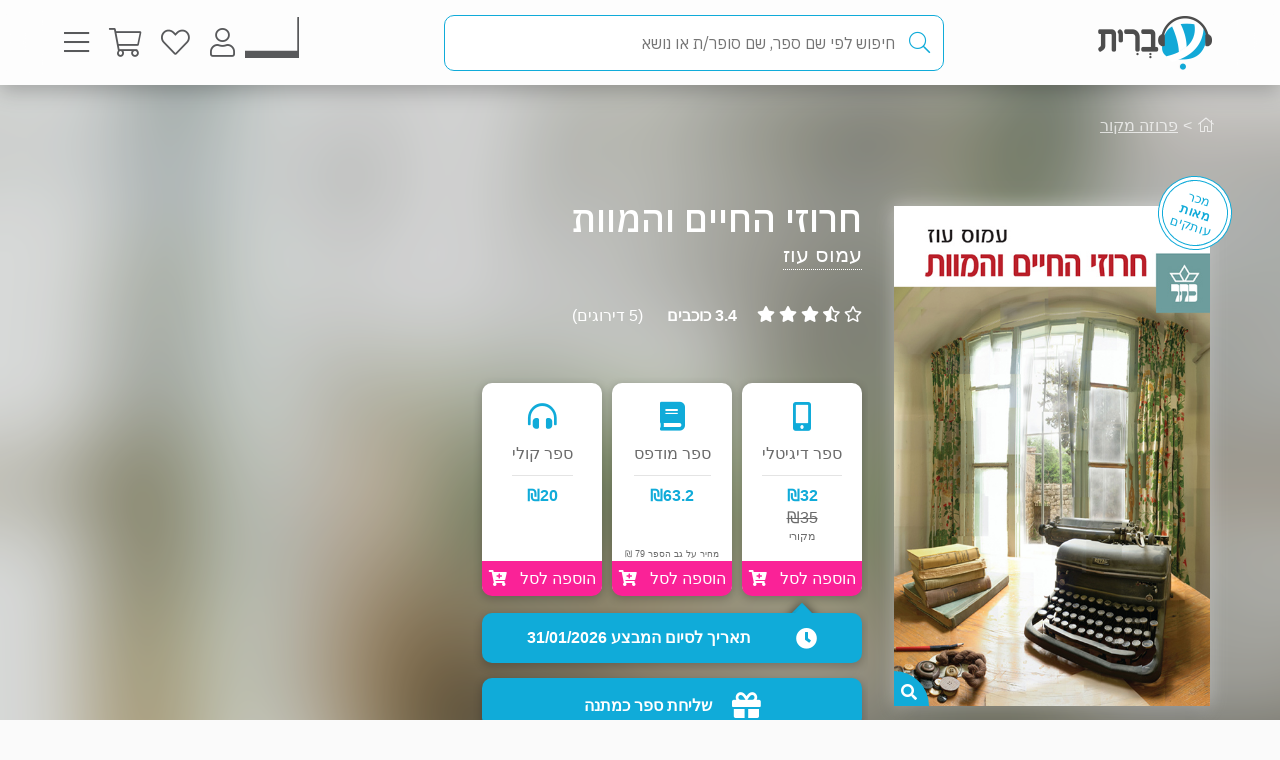

--- FILE ---
content_type: text/html; charset=utf-8
request_url: https://www.e-vrit.co.il/Product/264
body_size: 66051
content:



<!DOCTYPE html>
<html lang="he">
<head>
    <meta charset="utf-8" />
    <meta name="viewport" content="width=device-width, initial-scale=1.0">
    <title>
       חרוזי החיים והמוות - עמוס עוז | עברית - חנות ספרים 
    </title>
    
    <meta name="description" content="סופר בערב ספרותי הוזה ומדמיין חיים שלמים מפיסות מציאות, כשהגבול בין מה שבאמת קרה למה שהומצא מיטשטש בליל קיץ תל אביבי.                                                                                                                                                                                                                                                                                                                                                                                                                                                                                                                                                                                                                                                                                                                                                                                                                                                                                                                   " />


    <link rel="shortcut icon" type="image/x-icon" href="/favicon.ico" />
    <link rel="apple-touch-icon" type="image/x-icon" href="/ipadfavicon.png" />

    <link rel="preconnect" href="https://fonts.googleapis.com">
    <link rel="preconnect" href="https://fonts.gstatic.com" crossorigin>
    <link href="https://fonts.googleapis.com/css2?family=IBM+Plex+Sans+Hebrew:wght@100;200;300;400;500;600;700&display=swap" rel="stylesheet">
    <script src="https://www.google.com/recaptcha/api.js?onload=initLoginCaptcha&render=explicit&hl=iw" defer></script>
    <!-- PWA -->
    <meta name="theme-color" content="#ffffff" />
    <meta name="mobile-web-app-capable" content="yes">
    <meta name="apple-mobile-web-app-status-bar-style" content="black">
    <meta name="apple-mobile-web-app-title" content="חנות" />
    <meta name="application-name" content="חנות" />

    <link rel="manifest" href="/manifest.json" />
    <script src="/Scripts/Libraries/Pwa/install.js" type="text/javascript" async></script>
    <!-- End PWA -->

    <link href="/Style/site?v=t_3YKVd7mfjgWNbGkI2iv3D3m_N5ntgb0iKqcTg1ylo1" rel="stylesheet"/>


    
    <link href="/Style/product?v=yYP6dRtLopEnb8GI77aKCLib6bO3ef2Bus6JGExEzvw1" rel="stylesheet"/>

    
    <link rel="canonical" href="https://www.e-vrit.co.il/Product/264/חרוזי_החיים_והמוות" />

    <!-- Facebook Meta Tags -->
    <meta property="og:url" content="https://www.e-vrit.co.il/Product/264/חרוזי_החיים_והמוות" />
    <meta property="og:name" content="e-vrit.co.il" />
    <meta property="og:type" content="product">
    <meta property="og:title" content="חרוזי החיים והמוות - עמוס עוז | עברית - חנות ספרים ">
    <meta property="og:description" content="סופר בערב ספרותי הוזה ומדמיין חיים שלמים מפיסות מציאות, כשהגבול בין מה שבאמת קרה למה שהומצא מיטשטש בליל קיץ תל אביבי.                                                                                                                                                                                                                                                                                                                                                                                                                                                                                                                                                                                                                                                                                                                                                                                                                                                                                                                   ">
    <meta property="og:image" content="https://www.e-vrit.co.il/Images/Products/covers_2017/rhyming_life_and_death_master.jpg">

    <!-- Twitter Meta Tags -->
    <meta name="twitter:card" content="summary_large_image">
    <meta property="twitter:domain" content="e-vrit.co.il">
    <meta property="twitter:url" content="https://www.e-vrit.co.il/Product/264/חרוזי_החיים_והמוות">
    <meta name="twitter:title" content="חרוזי החיים והמוות - עמוס עוז | עברית - חנות ספרים ">
    <meta name="twitter:description" content="סופר בערב ספרותי הוזה ומדמיין חיים שלמים מפיסות מציאות, כשהגבול בין מה שבאמת קרה למה שהומצא מיטשטש בליל קיץ תל אביבי.                                                                                                                                                                                                                                                                                                                                                                                                                                                                                                                                                                                                                                                                                                                                                                                                                                                                                                                   ">
    <meta name="twitter:image" content="https://www.e-vrit.co.il/Images/Products/covers_2017/rhyming_life_and_death_master.jpg">

    <script type="application/ld+json">
    {
    "@context":"https://schema.org",
    "@type":"Book",
    "additionalType":"Product",
    "name":"חרוזי החיים והמוות",
    "description":"סופר בערב ספרותי הוזה ומדמיין חיים שלמים מפיסות מציאות, כשהגבול בין מה שבאמת קרה למה שהומצא מיטשטש בליל קיץ תל אביבי.                                                                                                                                                                                                                                                                                                                                                                                                                                                                                                                                                                                                                                                                                                                                                                                                                                                                                                                   ",
    "image":"https://www.e-vrit.co.il/Images/Products/covers_2017/rhyming_life_and_death_master.jpg",
    "url":"https://www.e-vrit.co.il/Product/264/חרוזי_החיים_והמוות",
    "author":"עמוס עוז",
    "publisher":"כתר",
    "genre":"פרוזה מקור",
        
            "numberOfPages":"102",
        
            "aggregateRating":
            {
            "@type":"AggregateRating",
            "ratingValue": "3.4",
            "reviewCount": "5"
            },
        
    "offers":
    [{
    "@type": "Offer",
    "price": "32",
    "availability": "https://schema.org/InStock",
    "priceCurrency": "ILS",
    "sku":"264"
    }]
    }

    </script>
        <script type="application/ld+json">
        [
               {
          "@context": "https://schema.org",
          "@type": "BreadcrumbList",
          "itemListElement": [
            {
              "@type": "ListItem",
              "position": 1,
              "name": "Home",
              "item": "https://www.e-vrit.co.il/"
            },
          {
                   "@type": "ListItem",
                   "position": 2,
                   "name": "פרוזה מקור",
                   "item": "https://www.e-vrit.co.il/10/פרוזה מקור"
           }
          ]}
        
]
        </script>



    <script>
        const NEWSLETTER_TYPE_INDEX = {
            FLASHY: 1,
            KLAVIYO: 2,
            ALL: 3
        };
    </script>

    <script>
    const email = localStorage.getItem('UserEmail');
    const content_ids = ["264A"]; // Injected from Razor
    const newsletterChoice = 2; // e.g., 1, 2, or 3
    const publisherList = ["כתר"];
        const illustratorList = [];
    const narratorList = ["דרור רפאל"];
    const translatorList = [];
    const contentGroupList = ["רומנים קצרצרים","תל אביב","שנות השמונים","הכתיבה והחיים","לאורך יום אחד"];
    const authorList = ["עמוס עוז"];
    const categoryList = ["פרוזה מקור"];
        if (email) {
        // Flashy: ViewContent event
        if (newsletterChoice === NEWSLETTER_TYPE_INDEX.FLASHY || newsletterChoice === NEWSLETTER_TYPE_INDEX.ALL) {
            flashy('ViewContent', {
                content_ids: content_ids
            });
        }

        // Klaviyo
        if (newsletterChoice === NEWSLETTER_TYPE_INDEX.KLAVIYO || newsletterChoice === NEWSLETTER_TYPE_INDEX.ALL) {

            function safeIdentify() {
                if (typeof klaviyo !== "undefined" && typeof klaviyo.identify === "function") {
                    klaviyo.identify({ email: email });
                } else {
                    setTimeout(safeIdentify, 100);
                }
            }

            safeIdentify();

            function safeTrackViewedProduct() {
                 if (typeof klaviyo !== "undefined" && typeof klaviyo.identify === "function") {
                     klaviyo.track('Viewed Product', {
                         ProductName: "חרוזי החיים והמוות",
                       ProductID: "264A",
                         Categories: categoryList,
                            AuthorList: authorList,
                             TranslatorList: translatorList,
                             ContentGroupList: contentGroupList,
                             PublisherList: publisherList,
                             IllustratorList: illustratorList,
                             NarratorList: narratorList,
                         ImageURL: "https://images-evrit.yit.co.il/Images/Products/covers_2017/rhyming_life_and_death_master.jpg",
                         URL: "https://www.e-vrit.co.il/Product/264/חרוזי_החיים_והמוות",
                        ProductType: 1,
                         IsDigital: true,
                         IsPrinted: true,
                         IsAudio: true,
                        NumOfPrintedPages: "102",
                         PublishMonth: null,
                         PublishYear: 2007,
                         ProductFormat: "Digital",
                                ShortDescription: "סופר בערב ספרותי הוזה ומדמיין חיים שלמים מפיסות מציאות, כשהגבול בין מה שבאמת קרה למה שהומצא מיטשטש בליל קיץ תל אביבי.                                                                                                                                                                                                                                                                                                                                                                                                                                                                                                                                                                                                                                                                                                                                                                                                                                                                                                                   ",
                         IsPdf: false,
                         IsLoan: false,
                        });
        } else {
            setTimeout(safeTrackViewedProduct, 100);
        }
    }

    safeTrackViewedProduct();
        }

    }
    </script>



    
<!-- Global settings -->
<script>
    var IsGoogleServicesActive = true;
    var AkamaiUrl = "https://images-evrit.yit.co.il/";
    var MaxProductRecommandations = 100;

        
            var CAPTCHA_SITE_KEY = '6Ldnq5wUAAAAAOfRWXwwIq5rBfPdUKRwAE45p7_c';
        
</script>


<script data-cfasync="false" type="text/javascript">
    var dataLayer = window.dataLayer || [];
</script>
    <!-- Google Tag Manager -->
    <script>
        (function (w, d, s, l, i) {
            w[l] = w[l] || []; w[l].push({
                'gtm.start':
                    new Date().getTime(), event: 'gtm.js'
            }); var f = d.getElementsByTagName(s)[0],
                j = d.createElement(s), dl = l != 'dataLayer' ? '&l=' + l : ''; j.async = true; j.src =
                    'https://www.googletagmanager.com/gtm.js?id=' + i + dl; f.parentNode.insertBefore(j, f);
        })(window, document, 'script', 'dataLayer', 'GTM-TLCVNG');</script>
    <!-- End Google Tag Manager -->
<!-- Json LD -->
<script type="application/ld+json">
    {
    "@context": "https://schema.org",
    "@type": "Organization",
    "url": "https://www.e-vrit.co.il/",
    "logo": "https://www.e-vrit.co.il/Images/Products/Logo/evritdigitalnprint.png",
    "sameAs":[
    "https://www.facebook.com/Evritbooks/",
    "https://www.instagram.com/e_vrit/"
    ]
    }
</script>
<script type="application/ld+json">
    {
    "@context": "https://schema.org",
    "@type": "WebSite",
    "url": "https://www.e-vrit.co.il/",
    "potentialAction": {
    "@type": "SearchAction",
    "target": "https://www.e-vrit.co.il/Search/{search_term_string}",
    "query-input": "required name=search_term_string"
    }
    }
</script>
<!-- End Json LD -->


<script defer type='text/javascript'>
    var appInsights = window.appInsights || function (config) {
        function r(config) { t[config] = function () { var i = arguments; t.queue.push(function () { t[config].apply(t, i) }) } }
        var t = { config: config }, u = document, e = window, o = 'script', s = u.createElement(o), i, f; for (s.src = config.url || '//az416426.vo.msecnd.net/scripts/a/ai.0.js', u.getElementsByTagName(o)[0].parentNode.appendChild(s), t.cookie = u.cookie, t.queue = [], i = ['Event', 'Exception', 'Metric', 'PageView', 'Trace', 'Ajax']; i.length;)r('track' + i.pop()); return r('setAuthenticatedUserContext'), r('clearAuthenticatedUserContext'), config.disableExceptionTracking || (i = 'onerror', r('_' + i), f = e[i], e[i] = function (config, r, u, e, o) { var s = f && f(config, r, u, e, o); return s !== !0 && t['_' + i](config, r, u, e, o), s }), t
    }({
        instrumentationKey: 'a7597ad6-d939-4eee-9cc1-a90731564433'
    });

    window.appInsights = appInsights;
    appInsights.trackPageView();
</script>




</head>
<body id="body">


    <script src="/Script/jquery?v=yI6vWul85TvTl5gMPjhhct2GlUSlGG3jpUUqmz5cY581"></script>

    <script src="/Script/site?v=Vf2nFvlqP7n-NB2VQMi1efGZrnKK9hNRMAyl2Pt0GYo1"></script>

    <script src="/Script/react?v=zTKqj78rr-XFVDKevHGcrHAQGBaN7nMmjHh1736rg6E1"></script>

    <script src="/Script/siteJsx?v=a18ust34LmZq52qGRXbSRHjH6eoHLxe3a1fOlkhQEns1"></script>

    <script src="/Script/Analytics?v=gyDnzE18cpAK1zUQTqpt2pBpYpUk27ASwmDXfWmCT3Y1"></script>


    <script>
        var newsLetterChoiceBody =  2;
    </script>

    <!-- Google Tag Manager (noscript) -->
    <noscript>
        <iframe src="https://www.googletagmanager.com/ns.html?id=GTM-TLCVNG"
                height="0" width="0" style="display:none;visibility:hidden"></iframe>
    </noscript>
    <!-- End Google Tag Manager (noscript) -->


    <input type="hidden" id="InputEvritC" value="" />

<script>
    
    var PersonalPageID = "332";
    var customerCategories = null;
    localStorage.setItem("CustomerCategories", JSON.stringify(customerCategories));
</script>
<div class="navbar navbar-inverse navbar-fixed-top">
    <div class="container">
        <div class="navbar-header navbar-logo">
            <div class="logo">
                <a class="aLogo" href="/" title="עברית - חנות ספרים" rel="nofollow">
                    <img src="/Images/Products/NewBO/FutureLogo/2/logo_Audio22_E_E.png" alt="e-vrit.co.il" />
                </a>
            </div>

        </div>
        <div class="navbar-header navbar-search">
            <div class="search-back-button">
    <button class="btnBack btn-back-search">
        <span class="img-back-search"><i class="fas fa-arrow-right"></i></span>

    </button>
</div>

<div class="inner-search-menu">
    <div class="inner-search-textBox">
        <a class="search-icon-link" href="javascript:void(0)" >
            <i class="fas fa-search"></i>            
        </a>
        <div class="search-input-div">
            <form onsubmit="return false;">
                <input class="txtSearch" label="חיפוש" name="SearchInputVM" placeholder="חיפוש לפי שם ספר, שם סופר/ת או נושא" type="search" value="" />
            </form>

            <div class="loading-div">
    <div class="bounce1"></div>
    <div class="bounce2"></div>
    <div class="bounce3"></div>
</div>
        </div>
    </div>

</div>


        </div>
        <div class="navbar-header navbar-buttons">

            <div class="icon-bar personalPage">
                <a class="a-personalPage menu-rel" href="javascript:void(0)" title="עמוד אישי" name="personalPage" data-target="personalPageMenu" rel="nofollow">
                   <span class="personal-page-img"></span>
                    
                </a>
            </div>

            <div class="icon-bar myAccount">
                <a class="a-myAccount menu-rel" href="javascript:void(0)" title="החשבון שלי" name="myAccount" data-target="myAccountMenu" rel="nofollow">
                    <i class="fas fa-user"></i>
                </a>
            </div>

            <div class="icon-bar search">
                <a class="a-search menu-rel" href="javascript:void(0)" title="חיפוש" name="searchMenu" data-target="searchMenu" rel="nofollow">
                    <i class="fas fa-search"></i>
                </a>
            </div>

            <div class="icon-bar wishlist">
                <a class="a-wishlist menu-rel" href="javascript:void(0)" title="המועדפים שלי" name="wishlist" data-target="wishlistMenu" rel="nofollow">
                    <i class="fas fa-heart"></i>
                </a>
            </div>

            <div class="icon-bar myShoppingCart">

                <div class="hover__cart-overview">
                    <div class="arrow-up-wrraper">
                        <div class="arrow-up"></div>
                    </div>
                    <div class="hover__cart-items cart-items">
                        <div class="hover__cart-items-inner">

                        </div>
                    </div>

                    <div class="hover__cart-redirect">
                        <a class="btn-primary cart-redirect-btn" href="/ShoppingCart"><span class="btn-txt">מעבר לקופה</span></a>
                    </div>
                </div>

                <a class="a-myShoppingCart menu-rel" href="javascript:void(0)" title="סל קניות" name="shoppingCart" rel="nofollow" data-target="myShoppingCart">
                    <i class="fas fa-shopping-cart"></i>
                    <div class="num-of-items-icon"></div>
                </a>

            </div>

            <div class="icon-bar menu">
                <a class="a-menu menu-rel" href="javascript:void(0)" title="תפריט" name="menu" data-target="mainMenu" rel="nofollow">
                    <i class="fas fa-bars"></i>
                </a>
            </div>

        </div>
    </div>


</div>

<div class="menuDetails">
    <div id="mainMenu" class="evritMenu" style="display:none;">


<div class="evritMenu-container">

    <div class="generalMenu">

                <div class="menu-categories categories-mobile">
                    <ul class="menu-container">
                                <li class="li-menu-container">
                                    <a class="hasInner a-menu-container selected" target="_self" href="javascript:void(0)">
                                        <span class="menu-item-text">כל הקטגוריות</span>
                                        <i class="fas fa-chevron-down"></i>
                                    </a>

                                    <ul class=menu-open>
                                                    <li class="li-inner"><a target="_self" href=/Category/10/פרוזה_מקור>פרוזה מקור</a></li>
                                                    <li class="li-inner"><a target="_self" href=/Category/33/פרוזה_תרגום>פרוזה תרגום</a></li>
                                                    <li class="li-inner"><a target="_self" href=/Category/3/מתח_ופעולה>מתח ופעולה</a></li>
                                                    <li class="li-inner"><a target="_self" href=/Category/34/רומן_רומנטי>רומן רומנטי</a></li>
                                                    <li class="li-inner hide-li"><a target="_self" href=/Category/45/רומן_אירוטי>רומן אירוטי</a></li>
                                                    <li class="li-inner hide-li"><a target="_self" href=/Category/4/עיון>עיון</a></li>
                                                    <li class="li-inner hide-li"><a target="_self" href=/Category/11/מד_ב_ופנטזיה>מד&quot;ב ופנטזיה</a></li>
                                                    <li class="li-inner hide-li"><a target="_self" href=/Category/54/פעוטות_וילדי_גן>פעוטות וילדי גן</a></li>
                                                    <li class="li-inner hide-li"><a target="_self" href=/Category/52/ראשית_קריאה_ונוער_צעיר>ראשית קריאה ונוער צעיר</a></li>
                                                    <li class="li-inner hide-li"><a target="_self" href=/Category/53/נוער_בוגר>נוער בוגר</a></li>
                                                    <li class="li-inner hide-li"><a target="_self" href=/Category/40/שואה>שואה</a></li>
                                                    <li class="li-inner hide-li"><a target="_self" href=/Category/16/יהדות>יהדות</a></li>
                                                    <li class="li-inner hide-li"><a target="_self" href=/Category/36/מדריכים_ועצות>מדריכים ועצות</a></li>
                                                    <li class="li-inner hide-li"><a target="_self" href=/Category/37/עסקים_וניהול>עסקים וניהול</a></li>
                                                    <li class="li-inner hide-li"><a target="_self" href=/Category/42/היסטוריה_ופוליטיקה>היסטוריה ופוליטיקה</a></li>
                                                    <li class="li-inner hide-li"><a target="_self" href=/Category/39/ביוגרפיה>ביוגרפיה</a></li>
                                                    <li class="li-inner hide-li"><a target="_self" href=/Category/38/בריאות>בריאות</a></li>
                                                    <li class="li-inner hide-li"><a target="_self" href=/Category/43/פסיכולוגיה>פסיכולוגיה</a></li>
                                                    <li class="li-inner hide-li"><a target="_self" href=/Category/41/הורות_וזוגיות>הורות וזוגיות</a></li>
                                                    <li class="li-inner hide-li"><a target="_self" href=/Category/44/הגות_ופילוסופיה>הגות ופילוסופיה</a></li>
                                                    <li class="li-inner hide-li"><a target="_self" href=/Category/2/רוחניות>רוחניות</a></li>
                                                    <li class="li-inner hide-li"><a target="_self" href=/Category/49/טיולים_ופנאי>טיולים ופנאי</a></li>
                                                    <li class="li-inner hide-li"><a target="_self" href=/Category/47/בישול>בישול</a></li>
                                                    <li class="li-inner hide-li"><a target="_self" href=/Category/32/שירה>שירה</a></li>
                                                    <li class="li-inner hide-li"><a target="_self" href=/Category/57/מדע_ורפואה>מדע ורפואה</a></li>
                                                    <li class="li-inner hide-li"><a target="_self" href=/Category/59/מארזי_ספרים>מארזי ספרים</a></li>
                                                    <li class="li-inner hide-li"><a target="_self" href=/Category/60/קצרים>קצרים</a></li>
                                                    <li class="li-inner hide-li"><a target="_self" href=/Category/63/ביטבוקס_BitBooks>ביטבוקס BitBooks</a></li>
                                                <li class="read-more-btn" read-more="true">
                                                    <a href="javascript:void(0)" style="font-weight:bold;">לרשימה המלאה...</a>
                                                </li>
                                    </ul>

                                </li>
                                <li class="li-menu-container">
                                    <a class="hasInner a-menu-container selected" target="_self" href="javascript:void(0)">
                                        <span class="menu-item-text">הספר הבא שלך מחכה לך</span>
                                        <i class="fas fa-chevron-down"></i>
                                    </a>

                                    <ul class=menu-open>
                                                    <li class="li-inner"><a target="_self" href=https://discover.e-vrit.co.il/>כל הדרכים למציאת ספר</a></li>
                                                    <li class="li-inner"><a target="_self" href=https://www.e-vrit.co.il/Content/314/מגזין_עברית_>מגזין עברית</a></li>
                                                    <li class="li-inner"><a target="_self" href=https://www.e-vrit.co.il/Content/300/%D7%94%D7%94%D7%9E%D7%9C%D7%A6%D7%94_%D7%94%D7%99%D7%95%D7%9E%D7%99%D7%AA>ההמלצה היומית</a></li>
                                                    <li class="li-inner"><a target="_self" href=https://www.e-vrit.co.il/EditorBookReviewList/%D7%91%D7%99%D7%A7%D7%95%D7%A8%D7%AA_%D7%94%D7%A2%D7%95%D7%A8%D7%9A>ביקורת העורך</a></li>
                                                    <li class="li-inner hide-li"><a target="_self" href=https://www.e-vrit.co.il/AuthorInterviewList/%D7%A8%D7%90%D7%A9_%D7%91%D7%A8%D7%90%D7%A9>ראש בראש</a></li>
                                                    <li class="li-inner hide-li"><a target="_self" href=https://www.e-vrit.co.il/Content/283/%D7%91%D7%97%D7%99%D7%A8%D7%95%D7%AA_%D7%94%D7%9E%D7%91%D7%A7%D7%A8%D7%99%D7%9D>אנשי תרבות ממליצים</a></li>
                                                    <li class="li-inner hide-li"><a target="_self" href=https://www.e-vrit.co.il/Content/318/%D7%9B%D7%9F_%D7%9C%D7%A6%D7%99%D7%98%D7%95%D7%98>ציטוטים להשראה יומית</a></li>
                                                    <li class="li-inner hide-li"><a target="_self" href=https://www.e-vrit.co.il/Group/2572/%D7%A8%D7%91%D7%99_%D7%94%D7%9E%D7%9B%D7%A8_%D7%A9%D7%9C_%D7%94%D7%A9%D7%91%D7%95%D7%A2>רבי המכר של השבוע</a></li>
                                                    <li class="li-inner hide-li"><a target="_self" href=https://www.e-vrit.co.il/Content/346/%D7%99%D7%94%D7%99_%D7%96%D7%9B%D7%A8%D7%95_%D7%9B%D7%A8%D7%95%D7%9A>יהי זכרו כרוך</a></li>
                                                    <li class="li-inner hide-li"><a target="_self" href=https://www.e-vrit.co.il/Content/322/%D7%94%D7%9E%D7%9C%D7%A6%D7%95%D7%AA_%D7%AA%D7%95%D7%9C%D7%A2%D7%99_%D7%94%D7%A1%D7%A4%D7%A8%D7%99%D7%9D>המלצות תולעי הספרים</a></li>
                                                    <li class="li-inner hide-li"><a target="_self" href=https://www.e-vrit.co.il/Group/4993/%D7%9E%D7%94_%D7%A9%D7%A7%D7%95%D7%A8%D7%90_%D7%A2%D7%9B%D7%A9%D7%99%D7%95>מה שקורא עכשיו</a></li>
                                                    <li class="li-inner hide-li"><a target="_blank" href=https://www.e-vrit.co.il/bookteller>&#128302; מגדת הספרים</a></li>
                                                <li class="read-more-btn" read-more="true">
                                                    <a href="javascript:void(0)" style="font-weight:bold;">לרשימה המלאה...</a>
                                                </li>
                                    </ul>

                                </li>
                                <li class="li-menu-container">
                                    <a class="hasInner a-menu-container selected" target="_self" href="javascript:void(0)">
                                        <span class="menu-item-text">מבצעים</span>
                                        <i class="fas fa-chevron-down"></i>
                                    </a>

                                    <ul class=menu-open>
                                                    <li class="li-inner"><a target="_self" href=/Group/110/_ספרים_בחינם>&#129395; ספרים בחינם</a></li>
                                                    <li class="li-inner"><a target="_self" href=/Group/9229/המועמדים_לפרס_ספיר_2025>המועמדים לפרס ספיר 2025</a></li>
                                                    <li class="li-inner"><a target="_self" href=/Group/9242/ספרים_שיחממו_לכם_את_החורף>ספרים שיחממו לכם את החורף</a></li>
                                                    <li class="li-inner"><a target="_self" href=/Group/9264/ינואר_2026_ספרי_עיון_קוליים_לפתוח_איתם_את_הראש>ינואר 2026- ספרי עיון קוליים לפתוח איתם את הראש</a></li>
                                                    <li class="li-inner hide-li"><a target="_self" href=/Group/9327/מבצע_ינואר_2026>מבצע ינואר 2026</a></li>
                                                    <li class="li-inner hide-li"><a target="_self" href=/Group/9355/יום_הולדת_לאדגר_אלן_פו_מותחנים_אימה_ובילוש>יום הולדת לאדגר אלן פו- מותחנים, אימה ובילוש</a></li>
                                                <li class="read-more-btn" read-more="true">
                                                    <a href="javascript:void(0)" style="font-weight:bold;">לרשימה המלאה...</a>
                                                </li>
                                    </ul>

                                </li>
                                    <li class="li-menu-container">
                                        <a class="a-menu-container" target="_self" href="/Group/286/ספרייה_ציבורית_דיגיטלית">ספרייה ציבורית דיגיטלית</a>
                                    </li>
                                    <li class="li-menu-container">
                                        <a class="a-menu-container" target="_self" href="/Ticket">&#127915; כרטיסיות ספרים</a>
                                    </li>
                                    <li class="li-menu-container">
                                        <a class="a-menu-container" target="_self" href="/GiftCard">&#127873; שליחת שובר מתנה</a>
                                    </li>
                                    <li class="li-menu-container">
                                        <a class="a-menu-container" target="_self" href="https://discover.e-vrit.co.il/events">&#128172; אירועים</a>
                                    </li>
                                <li class="li-menu-container">
                                    <a class="hasInner a-menu-container " target="_self" href="javascript:void(0)">
                                        <span class="menu-item-text">מידע נוסף</span>
                                        <i class="fas fa-chevron-down"></i>
                                    </a>

                                    <ul class=>
                                                    <li class="li-inner"><a target="_self" href=/content/270/מדיניות_משלוחים>מידע על משלוחים</a></li>
                                                    <li class="li-inner"><a target="_self" href=https://www.e-vrit.co.il/OrderTracking>מעקב אחר משלוח</a></li>
                                                    <li class="li-inner"><a target="_blank" href=https://www.e-vrit.co.il/Content/1/תקנון_ותנאי_שימוש>תקנון ותנאי שימוש</a></li>
                                                    <li class="li-inner"><a target="_self" href=/Content/345/מן_העיתונות>מן העיתונות</a></li>
                                                    <li class="li-inner"><a target="_self" href=https://www.e-vrit.co.il/Content/290/עברית_לעסקים>&#128188; עברית לעסקים</a></li>
                                                    <li class="li-inner"><a target="_self" href=/Content/254/הוצאות_הספרים>הוצאות הספרים</a></li>
                                                    <li class="li-inner"><a target="_self" href=https://www.e-vrit.co.il/Content/335/%D7%A4%D7%99%D7%A6_%D7%A8%D7%99%D7%9D_%D7%97%D7%93%D7%A9%D7%99%D7%9D_%D7%9C%D7%9B%D7%91%D7%95%D7%93_%D7%97%D7%95%D7%93%D7%A9_%D7%94%D7%A1%D7%A4%D7%A8_%D7%94%D7%A2%D7%91%D7%A8%D7%99>&#129417; פיצ&#39;רים חדשים בעברית</a></li>
                                    </ul>

                                </li>
                                <li class="li-menu-container">
                                    <a class="hasInner a-menu-container selected" target="_self" href="javascript:void(0)">
                                        <span class="menu-item-text">הנמכרים ביותר</span>
                                        <i class="fas fa-chevron-down"></i>
                                    </a>

                                    <ul class=menu-open>
                                                    <li class="li-inner top-sold-li">
                                                        <a class="top-sold-item" href=/Product/38436/היפהפיות_של_בוסטון_2_הנבל><img class="top-sold-img" src="https://images-evrit.yit.co.il/Images/Products/NewBO/Products/38436/Image_Villain_Master.jpg" /></a>
                                                        <div class="top-sold-div">
                                                            <span class="top-sold-name">היפהפיות של בוסטון 2 - הנבל</span>
                                                            <span class="top-sold-authorName">ל׳ ג׳יי שן (ליהי שן)</span>
                                                        </div>
                                                    </li>
                                                    <li class="li-inner top-sold-li">
                                                        <a class="top-sold-item" href=/Product/38435/היפהפיות_של_בוסטון_1_הצייד><img class="top-sold-img" src="https://images-evrit.yit.co.il/Images/Products/NewBO/Products/38435/Image_hunter_Master.jpg" /></a>
                                                        <div class="top-sold-div">
                                                            <span class="top-sold-name">היפהפיות של בוסטון 1 - הצייד</span>
                                                            <span class="top-sold-authorName">ל׳ ג׳יי שן (ליהי שן)</span>
                                                        </div>
                                                    </li>
                                                    <li class="li-inner top-sold-li">
                                                        <a class="top-sold-item" href=/Product/34535/עוזרת_הבית_1_עוזרת_הבית><img class="top-sold-img" src="https://images-evrit.yit.co.il/Images/Products/NewBO/Products/34535/Image_bait__Master.jpg" /></a>
                                                        <div class="top-sold-div">
                                                            <span class="top-sold-name">עוזרת הבית 1 - עוזרת הבית</span>
                                                            <span class="top-sold-authorName">פרידה מקפדן</span>
                                                        </div>
                                                    </li>
                                                    <li class="li-inner top-sold-li">
                                                        <a class="top-sold-item" href=/Product/38509/גורל_קפוא_1_הרי_האופל_והסודות><img class="top-sold-img" src="https://images-evrit.yit.co.il/Images/Products/NewBO/Products/38509/Image_secrets_Master.jpg" /></a>
                                                        <div class="top-sold-div">
                                                            <span class="top-sold-name">גורל קפוא 1 - הרי האופל והסודות</span>
                                                            <span class="top-sold-authorName">פאם גודווין</span>
                                                        </div>
                                                    </li>
                                                    <li class="li-inner top-sold-li">
                                                        <a class="top-sold-item" href=/Product/38482/להבות_תואמות_5_מלכודת_האש_חלק_א_><img class="top-sold-img" src="https://images-evrit.yit.co.il/Images/Products/NewBO/Products/38482/Image_fire_Master_1.jpg" /></a>
                                                        <div class="top-sold-div">
                                                            <span class="top-sold-name">להבות תואמות 5 - מלכודת האש - חלק א&#39;</span>
                                                            <span class="top-sold-authorName">שובל מימון</span>
                                                        </div>
                                                    </li>
                                    </ul>

                                </li>

                    </ul>
                </div>
                <div class="menu-categories categories-dasktop">
                    <div class="productList-categories">
                        <div class="productList-label">
                            <h3>כל הקטגוריות</h3>
                        </div>
                        <div class="productList-list">
                                        <ul>
                                                    <li><a href="/Category/10/פרוזה_מקור">פרוזה מקור</a></li>
                                                    <li><a href="/Category/33/פרוזה_תרגום">פרוזה תרגום</a></li>
                                                    <li><a href="/Category/3/מתח_ופעולה">מתח ופעולה</a></li>
                                                    <li><a href="/Category/34/רומן_רומנטי">רומן רומנטי</a></li>
                                                    <li><a href="/Category/45/רומן_אירוטי">רומן אירוטי</a></li>
                                                    <li><a href="/Category/4/עיון">עיון</a></li>
                                                    <li><a href="/Category/11/מד_ב_ופנטזיה">מד&quot;ב ופנטזיה</a></li>
                                                    <li><a href="/Category/54/פעוטות_וילדי_גן">פעוטות וילדי גן</a></li>
                                                    <li><a href="/Category/52/ראשית_קריאה_ונוער_צעיר">ראשית קריאה ונוער צעיר</a></li>
                                                    <li><a href="/Category/53/נוער_בוגר">נוער בוגר</a></li>
                                                    <li><a href="/Category/40/שואה">שואה</a></li>
                                                    <li><a href="/Category/16/יהדות">יהדות</a></li>
                                                    <li><a href="/Category/36/מדריכים_ועצות">מדריכים ועצות</a></li>
                                                    <li><a href="/Category/37/עסקים_וניהול">עסקים וניהול</a></li>
                                                    <li><a href="/Category/42/היסטוריה_ופוליטיקה">היסטוריה ופוליטיקה</a></li>
                                                    <li><a href="/Category/39/ביוגרפיה">ביוגרפיה</a></li>
                                                    <li><a href="/Category/38/בריאות">בריאות</a></li>
                                                    <li><a href="/Category/43/פסיכולוגיה">פסיכולוגיה</a></li>
                                                    <li><a href="/Category/41/הורות_וזוגיות">הורות וזוגיות</a></li>
                                                    <li><a href="/Category/44/הגות_ופילוסופיה">הגות ופילוסופיה</a></li>
                                                    <li><a href="/Category/2/רוחניות">רוחניות</a></li>
                                                    <li><a href="/Category/49/טיולים_ופנאי">טיולים ופנאי</a></li>
                                                    <li><a href="/Category/47/בישול">בישול</a></li>
                                                    <li><a href="/Category/32/שירה">שירה</a></li>
                                                    <li><a href="/Category/57/מדע_ורפואה">מדע ורפואה</a></li>
                                                    <li><a href="/Category/59/מארזי_ספרים">מארזי ספרים</a></li>
                                                    <li><a href="/Category/60/קצרים">קצרים</a></li>
                                                    <li><a href="/Category/63/ביטבוקס_BitBooks">ביטבוקס BitBooks</a></li>
                                        </ul>
                        </div>
                    </div>

                    <div class="productList-other">
                        <div class="noChildrenData menu-list tab-content__single-tab">
                            <div class="productList-other-label">
                                <h3>עברית</h3>
                            </div>
                            <div class="read-more__parent">
                                <div class="productList-other-list single-tab__txt">
                                    <ul>
                                                    <li>
                                                        <a target="_self" href="/Group/286/ספרייה_ציבורית_דיגיטלית">ספרייה ציבורית דיגיטלית</a>
                                                    </li>
                                                    <li>
                                                        <a target="_self" href="/Ticket">&#127915; כרטיסיות ספרים</a>
                                                    </li>
                                                    <li>
                                                        <a target="_self" href="/GiftCard">&#127873; שליחת שובר מתנה</a>
                                                    </li>
                                                    <li>
                                                        <a target="_self" href="https://discover.e-vrit.co.il/events">&#128172; אירועים</a>
                                                    </li>
                                    </ul>
                                </div>
                            </div>
                            <div class="read-more__btn">
                                <a href="javascript:void(0)">להציג הכל...</a>
                            </div>
                        </div>

                                    <div class="menu-list parent-other-menu-list tab-content__single-tab ">
                                        <div class="productList-other-label">
                                            <h3>הספר הבא שלך מחכה לך</h3>
                                        </div>
                                        <div class="read-more__parent">
                                            <div class="productList-other-list single-tab__txt">
                                                <ul>
                                                        <li class="subMenuType_NormalLink"><a target="_self" href="https://discover.e-vrit.co.il/">כל הדרכים למציאת ספר</a></li>
                                                        <li class="subMenuType_NormalLink"><a target="_self" href="https://www.e-vrit.co.il/Content/314/מגזין_עברית_">מגזין עברית</a></li>
                                                        <li class="subMenuType_NormalLink"><a target="_self" href="https://www.e-vrit.co.il/Content/300/%D7%94%D7%94%D7%9E%D7%9C%D7%A6%D7%94_%D7%94%D7%99%D7%95%D7%9E%D7%99%D7%AA">ההמלצה היומית</a></li>
                                                        <li class="subMenuType_NormalLink"><a target="_self" href="https://www.e-vrit.co.il/EditorBookReviewList/%D7%91%D7%99%D7%A7%D7%95%D7%A8%D7%AA_%D7%94%D7%A2%D7%95%D7%A8%D7%9A">ביקורת העורך</a></li>
                                                        <li class="subMenuType_NormalLink"><a target="_self" href="https://www.e-vrit.co.il/AuthorInterviewList/%D7%A8%D7%90%D7%A9_%D7%91%D7%A8%D7%90%D7%A9">ראש בראש</a></li>
                                                        <li class="subMenuType_NormalLink"><a target="_self" href="https://www.e-vrit.co.il/Content/283/%D7%91%D7%97%D7%99%D7%A8%D7%95%D7%AA_%D7%94%D7%9E%D7%91%D7%A7%D7%A8%D7%99%D7%9D">אנשי תרבות ממליצים</a></li>
                                                        <li class="subMenuType_NormalLink"><a target="_self" href="https://www.e-vrit.co.il/Content/318/%D7%9B%D7%9F_%D7%9C%D7%A6%D7%99%D7%98%D7%95%D7%98">ציטוטים להשראה יומית</a></li>
                                                        <li class="subMenuType_NormalLink"><a target="_self" href="https://www.e-vrit.co.il/Group/2572/%D7%A8%D7%91%D7%99_%D7%94%D7%9E%D7%9B%D7%A8_%D7%A9%D7%9C_%D7%94%D7%A9%D7%91%D7%95%D7%A2">רבי המכר של השבוע</a></li>
                                                        <li class="subMenuType_NormalLink"><a target="_self" href="https://www.e-vrit.co.il/Content/346/%D7%99%D7%94%D7%99_%D7%96%D7%9B%D7%A8%D7%95_%D7%9B%D7%A8%D7%95%D7%9A">יהי זכרו כרוך</a></li>
                                                        <li class="subMenuType_NormalLink"><a target="_self" href="https://www.e-vrit.co.il/Content/322/%D7%94%D7%9E%D7%9C%D7%A6%D7%95%D7%AA_%D7%AA%D7%95%D7%9C%D7%A2%D7%99_%D7%94%D7%A1%D7%A4%D7%A8%D7%99%D7%9D">המלצות תולעי הספרים</a></li>
                                                        <li class="subMenuType_NormalLink"><a target="_self" href="https://www.e-vrit.co.il/Group/4993/%D7%9E%D7%94_%D7%A9%D7%A7%D7%95%D7%A8%D7%90_%D7%A2%D7%9B%D7%A9%D7%99%D7%95">מה שקורא עכשיו</a></li>
                                                        <li class="subMenuType_NormalLink"><a target="_blank" href="https://www.e-vrit.co.il/bookteller">&#128302; מגדת הספרים</a></li>
                                                </ul>
                                            </div>
                                        </div>
                                        <div class="read-more__btn">
                                            <a href="javascript:void(0)">להציג הכל...</a>
                                        </div>
                                    </div>
                                    <div class="menu-list parent-other-menu-list tab-content__single-tab ">
                                        <div class="productList-other-label">
                                            <h3>מבצעים</h3>
                                        </div>
                                        <div class="read-more__parent">
                                            <div class="productList-other-list single-tab__txt">
                                                <ul>
                                                        <li class="subMenuType_Sales"><a target="_self" href="/Group/110/_ספרים_בחינם">&#129395; ספרים בחינם</a></li>
                                                        <li class="subMenuType_Sales"><a target="_self" href="/Group/9229/המועמדים_לפרס_ספיר_2025">המועמדים לפרס ספיר 2025</a></li>
                                                        <li class="subMenuType_Sales"><a target="_self" href="/Group/9242/ספרים_שיחממו_לכם_את_החורף">ספרים שיחממו לכם את החורף</a></li>
                                                        <li class="subMenuType_Sales"><a target="_self" href="/Group/9264/ינואר_2026_ספרי_עיון_קוליים_לפתוח_איתם_את_הראש">ינואר 2026- ספרי עיון קוליים לפתוח איתם את הראש</a></li>
                                                        <li class="subMenuType_Sales"><a target="_self" href="/Group/9327/מבצע_ינואר_2026">מבצע ינואר 2026</a></li>
                                                        <li class="subMenuType_Sales"><a target="_self" href="/Group/9355/יום_הולדת_לאדגר_אלן_פו_מותחנים_אימה_ובילוש">יום הולדת לאדגר אלן פו- מותחנים, אימה ובילוש</a></li>
                                                </ul>
                                            </div>
                                        </div>
                                        <div class="read-more__btn">
                                            <a href="javascript:void(0)">להציג הכל...</a>
                                        </div>
                                    </div>
                                    <div class="menu-list parent-other-menu-list tab-content__single-tab ">
                                        <div class="productList-other-label">
                                            <h3>מידע נוסף</h3>
                                        </div>
                                        <div class="read-more__parent">
                                            <div class="productList-other-list single-tab__txt">
                                                <ul>
                                                        <li class="subMenuType_NormalLink"><a target="_self" href="/content/270/מדיניות_משלוחים">מידע על משלוחים</a></li>
                                                        <li class="subMenuType_NormalLink"><a target="_self" href="https://www.e-vrit.co.il/OrderTracking">מעקב אחר משלוח</a></li>
                                                        <li class="subMenuType_NormalLink"><a target="_blank" href="https://www.e-vrit.co.il/Content/1/תקנון_ותנאי_שימוש">תקנון ותנאי שימוש</a></li>
                                                        <li class="subMenuType_NormalLink"><a target="_self" href="/Content/345/מן_העיתונות">מן העיתונות</a></li>
                                                        <li class="subMenuType_NormalLink"><a target="_self" href="https://www.e-vrit.co.il/Content/290/עברית_לעסקים">&#128188; עברית לעסקים</a></li>
                                                        <li class="subMenuType_NormalLink"><a target="_self" href="/Content/254/הוצאות_הספרים">הוצאות הספרים</a></li>
                                                        <li class="subMenuType_NormalLink"><a target="_self" href="https://www.e-vrit.co.il/Content/335/%D7%A4%D7%99%D7%A6_%D7%A8%D7%99%D7%9D_%D7%97%D7%93%D7%A9%D7%99%D7%9D_%D7%9C%D7%9B%D7%91%D7%95%D7%93_%D7%97%D7%95%D7%93%D7%A9_%D7%94%D7%A1%D7%A4%D7%A8_%D7%94%D7%A2%D7%91%D7%A8%D7%99">&#129417; פיצ&#39;רים חדשים בעברית</a></li>
                                                </ul>
                                            </div>
                                        </div>
                                        <div class="read-more__btn">
                                            <a href="javascript:void(0)">להציג הכל...</a>
                                        </div>
                                    </div>

                    </div>
                        <div class="most-sold">
                                <div class="mostSoldProducts">
        <div id="react_0HNIOK6HA395O"><div data-reactroot=""><div class=""><div class="separate-evrit-div"><div class="titleMostSold "><div class="title-ms font-title"><h3>הנמכרים ביותר</h3></div></div><div class="mostSoldList"><div class="topSoldItemContainer"><div class="product-item-img"><a title="היפהפיות של בוסטון 2 - הנבל" href="/Product/38436/היפהפיות_של_בוסטון_2_הנבל"> <img src="https://images-evrit.yit.co.il/Images/Products/NewBO/Products/38436/Image_Villain_Master.jpg" alt="היפהפיות של בוסטון 2 - הנבל"/></a></div><div class="product-item-name">היפהפיות של בוסטון 2 - הנבל</div><div class="product-item-authors">ל׳ ג׳יי שן (ליהי שן)</div></div><div class="topSoldItemContainer"><div class="product-item-img"><a title="היפהפיות של בוסטון 1 - הצייד" href="/Product/38435/היפהפיות_של_בוסטון_1_הצייד"> <img src="https://images-evrit.yit.co.il/Images/Products/NewBO/Products/38435/Image_hunter_Master.jpg" alt="היפהפיות של בוסטון 1 - הצייד"/></a></div><div class="product-item-name">היפהפיות של בוסטון 1 - הצייד</div><div class="product-item-authors">ל׳ ג׳יי שן (ליהי שן)</div></div><div class="topSoldItemContainer"><div class="product-item-img"><a title="עוזרת הבית 1 - עוזרת הבית" href="/Product/34535/עוזרת_הבית_1_עוזרת_הבית"> <img src="https://images-evrit.yit.co.il/Images/Products/NewBO/Products/34535/Image_bait__Master.jpg" alt="עוזרת הבית 1 - עוזרת הבית"/></a></div><div class="product-item-name">עוזרת הבית 1 - עוזרת הבית</div><div class="product-item-authors">פרידה מקפדן</div></div><div class="topSoldItemContainer"><div class="product-item-img"><a title="גורל קפוא 1 - הרי האופל והסודות" href="/Product/38509/גורל_קפוא_1_הרי_האופל_והסודות"> <img src="https://images-evrit.yit.co.il/Images/Products/NewBO/Products/38509/Image_secrets_Master.jpg" alt="גורל קפוא 1 - הרי האופל והסודות"/></a></div><div class="product-item-name">גורל קפוא 1 - הרי האופל והסודות</div><div class="product-item-authors">פאם גודווין</div></div><div class="topSoldItemContainer"><div class="product-item-img"><a title="להבות תואמות 5 - מלכודת האש - חלק א&#x27;" href="/Product/38482/להבות_תואמות_5_מלכודת_האש_חלק_א_"> <img src="https://images-evrit.yit.co.il/Images/Products/NewBO/Products/38482/Image_fire_Master_1.jpg" alt="להבות תואמות 5 - מלכודת האש - חלק א&#x27;"/></a></div><div class="product-item-name">להבות תואמות 5 - מלכודת האש - חלק א&#x27;</div><div class="product-item-authors">שובל מימון</div></div></div></div></div></div></div>
    </div>
                        </div>

                </div>
                <div class="menu-evritContact">
                    <div class="menu-container">
                            <a href="/Content/192/אודות">
                                <ul>
                                    <li>
                                        <span class="side-menu-icon about"></span>
                                    </li>
                                    <li>אודות</li>
                                </ul>
                            </a>
                            <a href="https://discover.e-vrit.co.il/yezira-evrit">
                                <ul>
                                    <li>
                                        <span class="side-menu-icon publisher"></span>
                                    </li>
                                    <li>הוצאה לאור</li>
                                </ul>
                            </a>
                            <a href="/Content/330/ספרות_עצמאית_חדש">
                                <ul>
                                    <li>
                                        <span class="side-menu-icon publish"></span>
                                    </li>
                                    <li>הספר שלך בחנות</li>
                                </ul>
                            </a>
                            <a href="/ContactUs/צרו_קשר">
                                <ul>
                                    <li>
                                        <span class="side-menu-icon contact"></span>
                                    </li>
                                    <li>צרו קשר</li>
                                </ul>
                            </a>
                            <a href="https://help.e-vrit.co.il">
                                <ul>
                                    <li>
                                        <span class="side-menu-icon help"></span>
                                    </li>
                                    <li>עזרה</li>
                                </ul>
                            </a>

                        <span class="toggle-theme">
    <label class="theme-switch">
        <input type="checkbox" />
        <span class="theme-slider round"></span>
    </label>
    <span class="theme-mode-txt"></span>
</span>


                    </div>
                </div>

    </div>
</div>








    </div>
    <div id="myAccountMenu" class="myMenu" style="display:none;">
        

<ul class="menu-container">
    <li>

        <div class="userMenu myAccountMenu userDeatails">
            <div class="accountIcon myAccount">
                <i class="fas fa-smile"></i>
            </div>
            <div class="header-user-email"></div>

        </div>

    </li>
    <li>
        <a href="/CustomerDetails" title="עדכון פרטים" , rel="nofollow">
            <div class="userMenu myAccountMenu">
                <div class="accountIcon myAccount">
                    <i class="fas fa-user"></i>
                </div>
                <div class="accountText"><span>עדכון פרטים</span></div>
                <div class="accountArrow">
                    <i class="fas fa-chevron-left"></i>
                </div>
            </div>
        </a>
    </li>
    <li>
        <a href="/Wishlist" title="המועדפים שלי" , rel="nofollow">
            <div class="userMenu menu-myFavorites">
                <div class="accountIcon myFavorites">
                    <i class="fas fa-heart"></i>
                </div>
                <div class="accountText"><span>המועדפים שלי</span></div>
                <div class="accountArrow">
                    <i class="fas fa-chevron-left"></i>
                </div>
            </div>
        </a>
    </li>
    <li>
        <a href="/CustomerProducts" title="הספרים שלי" , rel="nofollow">
            <div class="userMenu menu-myBooks">
                <div class="accountIcon myBooks">
                    <i class="fas fa-book-reader"></i>
                </div>
                <div class="accountText"><span>הספרים שלי</span></div>
                <div class="accountArrow">
                    <i class="fas fa-chevron-left"></i>
                </div>
            </div>
        </a>
    </li>
    <li>
        <a href="/CustomerFollows" title="הסופרים והסופרות שלי" , rel="nofollow">
            <div class="userMenu menu-myFollows">
                <div class="accountIcon myFollows">
                    <i class="fa-solid fa-typewriter"></i>
                </div>
                <div class="accountText"><span>הסופרים והסופרות שלי</span></div>
                <div class="accountArrow">
                    <i class="fas fa-chevron-left"></i>
                </div>
            </div>
        </a>
    </li>
    
    <li>
        <a href="/CustomerOrders" title="היסטוריית הזמנות" , rel="nofollow">
            <div class="userMenu menu-myOrders">
                <div class="accountIcon myOrders">
                    <i class="fas fa-clipboard-list"></i>
                </div>
                <div class="accountText"><span>היסטוריית הזמנות</span></div>
                <div class="accountArrow">
                    <i class="fas fa-chevron-left"></i>
                </div>
            </div>
        </a>
    </li>
    <li>
        <a href="/CustomerClubMember" title="מועדון לקוחות" , rel="nofollow">
            <div class="userMenu menu-clubMember">
                <div class="accountIcon clubMember">
                    <i class="fas fa-gem"></i>
                </div>
                <div class="accountText"><span>מועדון לקוחות</span></div>
                <div class="accountArrow">
                    <i class="fas fa-chevron-left"></i>
                </div>
            </div>
        </a>
    </li>
    <li>
        <a href="/CustomerDevices" title="מכשירים" , rel="nofollow">
            <div class="userMenu menu-myDevices">
                <div class="accountIcon myDevices">
                    <i class="fas fa-tablet-alt"></i>
                </div>
                <div class="accountText"><span>מכשירים</span></div>
                <div class="accountArrow">
                    <i class="fas fa-chevron-left"></i>
                </div>
            </div>
        </a>
    </li>
    <li>
        <a href="/CustomerBenefits" title="קופונים" , rel="nofollow">
            <div class="userMenu menu-myBenefits">
                <div class="accountIcon myBenefits">
                    <i class="fas fa-ticket-alt"></i>
                </div>
                <div class="accountText"><span>כרטיסיות וקופונים</span></div>
                <div class="accountArrow">
                    <i class="fas fa-chevron-left"></i>
                </div>
            </div>
        </a>
    </li>

    <li>
        <a id="logout" href="javascript:void(0)" title="התנתקות" , rel="nofollow">
            <div class="userMenu menu-logout">
                <div class="accountIcon logout">
                    <i class="fas fa-door-open"></i>
                </div>
                <div class="accountText"><span>התנתקות</span></div>
                <div class="accountArrow">
                    <i class="fas fa-chevron-left"></i>
                </div>
            </div>
        </a>
    </li>
</ul>
    </div>

    <div id="searchMenu" class="searchMenu" style="display:none;">
        <div class="search-back-button">
    <button class="btnBack btn-back-search">
        <span class="img-back-search"><i class="fas fa-arrow-right"></i></span>

    </button>
</div>

<div class="inner-search-menu">
    <div class="inner-search-textBox">
        <a class="search-icon-link" href="javascript:void(0)" >
            <i class="fas fa-search"></i>            
        </a>
        <div class="search-input-div">
            <form onsubmit="return false;">
                <input class="txtSearch" label="חיפוש" name="SearchInputVM" placeholder="חיפוש לפי שם ספר, שם סופר/ת או נושא" type="search" value="" />
            </form>

            <div class="loading-div">
    <div class="bounce1"></div>
    <div class="bounce2"></div>
    <div class="bounce3"></div>
</div>
        </div>
    </div>

</div>


    </div>
    <div class="autoCompleteDivResults" style="display: none;" data-results=""></div>
</div>

    <div class="overlay"></div>
    <div class="container body-content">

        <div class="accept-cookie-container" style="display:none;">
            <div class="accept-cookie">
                <span class="spn-cookie-text">🍪 אנחנו משתמשים בעוגיות כי אין כמו ספרים ועוגיות לשיפור החוויות. </span>
                <a class="a-cookie-link" href="/Content/3/מדיניות_פרטיות">קראו עוד על מדיניות הפרטיות שלנו</a>
                <div class="div-cookie-link"><a class="a-cookie-btn" href="javascript:void(0)">הבנתי</a></div>
            </div>
        </div>

        




<div id="react_0HNIOK6HA39K0"></div>

<div class='max-image'>
    <div class="max-image__inner">
        <img src='https://images-evrit.yit.co.il/Images/Products/covers_2017/rhyming_life_and_death_master.jpg' alt="חרוזי החיים והמוות" />
        <div class="max-image__cover-text">רק מזכירים לך שלא שופטים ספר לפי הכריכה שלו 😉</div>
        <div class="max-image__close"></div>
    </div>
</div>

<div id="p-page-top" class="product-div product-page" data-pid="264" data-book-name="חרוזי החיים והמוות" data-product-type="1">

    <div class="product-page__product-top">
        <div class="product-top__blur-background">
            <img class="blur-background__img" src="https://images-evrit.yit.co.il/Images/Products/covers_2017/rhyming_life_and_death_master.jpg" alt="חרוזי החיים והמוות" />
        </div>
        <div id="react_0HNIOK6HA39K1"><div class="breadcrumb-render" data-reactroot=""></div></div>

        <div class="product-top__content">
            <div class="product-top__right-side">
                <div class="top-info__book-info">

                    <div class="book-info__product-image">
                            <div class="product-page__book-stamp">
                                <div class="book-stamp__inner">
                                    <div class="inner__txt">מכר <div class="txt__bold">מאות</div>עותקים</div>
                                </div>
                            </div>


                        <a data-image-max="https://images-evrit.yit.co.il/Images/Products/covers_2017/rhyming_life_and_death_master.jpg" class="image-max-size" href="javascript:void(0)">
                            <img src="https://images-evrit.yit.co.il/Images/Products/covers_2017/rhyming_life_and_death_master.jpg" alt="חרוזי החיים והמוות" />
                            <span class="book-info__magnifying-glass">
                                <i class="fas fa-search"></i>
                            </span>
                        </a>
                    </div>
                </div>
            </div>

            <div class="product-top__left-side">
                <div class="product-page__top-info">

                    <div class="top-info__book-info">
                        <div class="btn-action-mobile">
                            <div id="react_0HNIOK6HA39K2"><div class="book-info__favorite add-to-favorites" pid="264" data-reactroot=""><div class="favorite__btn"><span class="btn__icon"><i class="wishlist-icon"></i></span></div></div></div>
                            <div id="react_0HNIOK6HA39K3"><div class="share-btn" data-reactroot=""><span class="btn__icon"><i class="share-icon fa-solid fa-share-nodes"></i></span></div></div>
                        </div>
                        <div class="book-info__product-image">

                            <a data-image-max="https://images-evrit.yit.co.il/Images/Products/covers_2017/rhyming_life_and_death_master.jpg" class="image-max-size" href="javascript:void(0)">
                                <img src="https://images-evrit.yit.co.il/Images/Products/covers_2017/rhyming_life_and_death_master.jpg" alt="חרוזי החיים והמוות" />


                                <span class="book-info__magnifying-glass">
                                    <i class="fas fa-search"></i>
                                </span>
                            </a>
                        </div>

                        <div class="book-info__book-stamp-ctr">
                                <div class="product-page__book-stamp">

                                    <div class="book-stamp__inner">
                                        <div class="inner__txt">מכר <div class="txt__bold">מאות</div>עותקים</div>
                                    </div>

                                </div>
                        </div>

                    </div>

                    <div class="top-info__general-info">

                        <div class="general-info__headlines">
                            <h1 class="headlines__book-name">חרוזי החיים והמוות</h1>
                            <div class="headlines__book-author">
                                

<a href='/Author/162/עמוס_עוז'>עמוס עוז</a>


                            </div>
                        </div>
                        
                        <div class="general-info__book-review">
                            <div class="book-review-scroll-to-reviews" >
                                    <span class="book-review__top-stars">

                                            <i class="fas fa-star"></i>
                                            <i class="fas fa-star"></i>
                                            <i class="fas fa-star"></i>
                                                                                    <i class="fas fa-star-half-alt"></i>
                                                                                        <i class="far fa-star-outline"></i>
                                    </span>
                                    <span class="book-review__top-review-info">
                                        <span class="top-review-info__avg-review">
                                            3.4 כוכבים
                                        </span>
                                            <span data-total-reviews="5" class="top-review-info__total-reviews">(5 דירוגים)</span>

                                    </span>
                            </div>
                        </div>

                        <div id="react_0HNIOK6HA39K4"><div data-reactroot=""><div class="general-info__product p-num-boxes-3"><div class="product__main-btns"><div class="product__price-btn"><div class="price-btn-container "><div class="price-btn__inner NotPurchased" data-btn="digital-btn"><div class="p-top"><span class="book-icon"><i class="fas fa-mobile-alt"></i></span><div class="digital__txt p-txt">ספר דיגיטלי</div><span class="line"></span></div><div class="p-middle"><div class="loading-div"><div class="bounce1"></div><div class="bounce2"></div><div class="bounce3"></div></div></div><div class="p-bottom"><div class="digital__add-cart p-btn"><span class="p-icon-txt"></span><span class="add-cart__icon p-icon"></span></div></div></div></div><div class="price-btn-container "><div class="price-btn__inner NotPurchased" data-btn="printed-btn"><div class="p-top"><span class="book-icon"><i class="fas fa-book"></i></span><div class="printed__txt p-txt">ספר מודפס</div><span class="line"></span></div><div class="p-middle"><div class="loading-div"><div class="bounce1"></div><div class="bounce2"></div><div class="bounce3"></div></div></div><div class="p-bottom"><div class="printed__add-cart p-btn"><span class="p-icon-txt"></span><span class="add-cart__icon p-icon"></span></div></div></div></div><div class="price-btn-container "><div class="price-btn__inner NotPurchased" data-btn="audio-btn"><div class="p-top"><span class="book-icon"><i class="fas fa-headphones-alt"></i></span><div class="audio__txt p-txt">ספר קולי</div><span class="line"></span></div><div class="p-middle"><div class="loading-div"><div class="bounce1"></div><div class="bounce2"></div><div class="bounce3"></div></div></div><div class="p-bottom"><div class="audio__add-cart p-btn"><span class="p-icon-txt"></span><span class="add-cart__icon p-icon"></span></div></div></div></div></div><div data-btn="gift-btn" class="price-btn__gift-book gift-book  gift-format "><div class="base-gift-btn undefined " data-btn="gift-btn"><a class="base-gift-btn-link "> <span class="gift_send-gift p-btn"><span class="send-gift__icon p-b-icon p-icon"></span></span><span class="gift__txt p-txt">שליחת ספר כמתנה</span></a></div><div class="extra-gift-btns" data-btn="gift-btn-after" style="display:none"><a class="format-btn undefined extragift-book gift-digital" data-format="digital" data-btn="gift-btn"><span class="gift__txt p-txt ">דיגיטלי</span><span class="gift_send-gift p-btn"><span class="send-gift__icon p-icon p-d-icon"></span></span></a><a class="format-btn undefined extragift-book gift-audio" data-format="audio" data-btn="gift-btn"><span class="gift__txt p-txt">קולי</span><span class="gift_send-gift p-icon p-btn"><span class="send-gift__icon p-icon p-a-icon"></span></span></a></div></div><div class="book-info__favorite add-to-favorites" pid="264"><div class="favorite__btn"><span class="btn__icon"><i class="wishlist-icon"></i></span></div></div></div></div></div></div>
                    </div>
                </div>
            </div>
        </div>
    </div>

    <div class="product-page__product-content">
        <div class="product-page__right-side">


<div class="audio-player-div disabled" data-platform="desktop-audio-player">
    <div class="player-right">
        <div class="player-duration">
            <button class="playback-rate"></button>
            <span class="duration-txt"></span>
            
            <input data-touching="false" type="range" step="any" class="duration-range" value="0">

        </div>
        <div class="player-txt">האזנה לדוגמה מהספר</div>
    </div>
    <audio class="audio-player"  src="https://ebook-audio-books-upload-prod-public.s3.eu-central-1.amazonaws.com/264/EAPB264-000.mp3" type="audio/mpeg" preload="metadata"></audio>
    <button class="audio-player__btn" data-audio-player-state="pause" disabled>
        <i class="fas fa-play"></i>
    </button>
</div>

            <div class="page-bottom__product-details">
                <div class="product-details__title single-tab__headline">
                    <h2>עוד על הספר</h2>
                </div>
                <div class="product-details__content">
                    <ul>

                                                                            <li>
                                <span class="content__title">הוצאה:</span>
                                <span class="content__name">
                                    
<a href='/Publisher/941/כתר'  class='link'>כתר</a>


                                </span>
                            </li>
                        <li>
                            <span class="content__title">תאריך הוצאה:</span>
                                <span class="content__name"> 2007</span>
                        </li>
                            <li>

                                <span class="content__title">קטגוריה:</span>

                                <span class="content__name">

                                    

<a href='/Category/10/פרוזה_מקור' class='link'>פרוזה מקור</a>

                                </span>


                            </li>
                                                    <li>
                                <span class="content__title">מספר עמודים:</span>
                                <span class="content__name">102 עמ' מודפסים</span>
                            </li>
                                                    <li>
                                <span class="content__title">זמן קריאה משוער:</span>
                                <span class="content__name">

                                    שעה
                                    ו 42 דק'
                                </span>
                            </li>
                                                    <li>
                                <span class="content__title">קריינות:</span>
                                <span class="content__name">
                                    
<a href='/Narrator/355/דרור_רפאל'  class='link'>דרור רפאל</a>


                                </span>
                            </li>

    <li>
        <span class="content__title">זמן האזנה:</span>
        <span class="content__name">
3 שעות
ו 20 דק'        </span>
    </li>

                    </ul>
                    <div class="product-extra__content">
                                                                                <a href="/ProductListTicket/4915/כרטיסיית_אוהבי_ספר" class="content__ticket-product">
                                    <span class="ticket-product__img">
                                        <i class="fas fa-ticket-alt"></i>
                                    </span>
                                    <span class="ticket-product__txt">
                                        ניתן לרכישה בכרטיסיית אוהבי ספר 
                                    </span>
                                </a>
                                <a href="/ProductListTicket/3841/כרטיסיית_חובבי_קריאה" class="content__ticket-product">
                                    <span class="ticket-product__img">
                                        <i class="fas fa-ticket-alt"></i>
                                    </span>
                                    <span class="ticket-product__txt">
                                        ניתן לרכישה בכרטיסיית חובבי קריאה 
                                    </span>
                                </a>
                    </div>
                </div>
            </div>
            <div class="page-bottom__about-author">
                            <div class="tab-content__single-tab slider-tab tab-content__about-author">
                                <div class="read-more__parent">
                                    <div class="single-tab__txt">
                                            <div class="author-image">
                                                <a href="/Author/162/עמוס_עוז">
                                                    <img src="https://images-evrit.yit.co.il/Images/Products/Authors/162.jpg" />
                                                        <span class='author-credit'>צילום:Michiel Hendryckx</span>
                                                </a>

                                            </div>
                                        <div class="author-bio">
                                            <div class="author-name-title single-tab__headline">
                                                <a href="/Author/162/עמוס_עוז"><h2>עמוס עוז</h2></a>
                                                <div id="react_0HNIOK6HA39K5"><div class="follow-author add-follow-author" authorid="162" data-reactroot=""><div class="follow_btn"><span class="btn_icon"><i class="fas fa-user"></i><i class="follow-icon"></i></span><span class="btn_txt">הוספה למעקב</span></div></div></div>
                                            </div>

                                            <div class="author-description">
                                                <p>עמוס עוז (קלוזנר) (4 במאי 1939, ט"ו באייר ה'תרצ"ט – 28 בדצמבר 2018, כ' בטבת ה'תשע"ט) היה סופר ואינטלקטואל ישראלי, פרופסור לספרות באוניברסיטת בן-גוריון בנגב. עוז נחשב על ידי רבים לאחד מגדולי הסופרים בישראל. הגותו העיונית עסקה בספרות, בזהות ישראלית וציונית, במחשבה מדינית-חברתית מנקודת השקפה סוציאל-דמוקרטית. ספריו וסיפוריו תורגמו ל-45 שפות, והוא הסופר הישראלי במקום השני מבחינת מספר השפות אליהן תורגמו ספריו. זכה בפרסים יוקרתיים לספרות בישראל ובעולם, בהם פרס ישראל לספרות לשנת תשנ"ח (1998), פרס גתה (2005), פרס היינריך היינה (2008) ופרס ביאליק. שמו הוזכר מספר פעמים כמועמד לפרס נובל לספרות.</p>
<p>בספריו נוטה עמוס עוז לתאר גיבורים בטון ריאלי עם נטייה קלה לאירוניה. עיסוקו בנושא הקיבוץ בכתביו מלווה בנימה ביקורתית. ספרו הראשון של עוז, <strong>ארצות התן</strong>, יצא לאור בשנת 1965. הרומן "<strong>מיכאל שלי</strong>" יצא לאור בשנת 1968. נוסף לכתיבת רומנים כתב עמוס עוז גם שורה של מאמרים, שעסקו במגוון של נושאים: כתיבה ספרותית, זהות ישראלית וציונית, מחשבה מדינית-חברתית מנקודת השקפה סוציאל-דמוקרטית, קנאות פוליטית ועוד.</p>
<p>מספריו: <strong>מקום אחר</strong> (רומן, 1966), <strong>לגעת במים לגעת ברוח </strong>(רומן, 1973), <strong>הר העצה הרעה </strong>(שלוש נובלות, 1976), <strong>סומכי</strong> (ספור לילדים, 1978), <strong>אותו הים</strong> (רומן בצורת שירים, 1999), <strong>פתאום בעומק היער: אגדה</strong> (סיפור, 2005), <strong>תמונות מחיי הכפר</strong> (רומן מורכב מסיפורים, 2009), <strong>בין חברים </strong>(סיפורים, 2012) </p>
<p>מקור: ויקיפדיה<br /><a href="https://he.wikipedia.org/wiki/%D7%A2%D7%9E%D7%95%D7%A1_%D7%A2%D7%95%D7%96" target="_blank" rel="noopener">https://tinyurl.com/2s57njwr</a></p>
                                            </div>

                                        </div>
                                    </div>
                                </div>
                                <div class="read-more__btn">
                                    <div class="read-more__gradient read-more__gradient-div"></div>
                                    <a href="javascript:void(0)">לקרוא עוד...</a>
                                </div>
                                    <a class="author-description" href="/AuthorInterviewItem?id=48">ראיון "ראש בראש"</a>


                            </div>
            </div>

                <div class="page-bottom__group-tags">
                    <div class="group-tags__title single-tab__headline">
                        <h2>נושאים</h2>
                    </div>
                    <div class="group-tags__content">
<a class="content__name" href="/Group/578/%D7%A8%D7%95%D7%9E%D7%A0%D7%99%D7%9D_%D7%A7%D7%A6%D7%A8%D7%A6%D7%A8%D7%99%D7%9D">רומנים קצרצרים</a><a class="content__name" href="/Group/965/%D7%AA%D7%9C_%D7%90%D7%91%D7%99%D7%91">תל אביב</a><a class="content__name" href="/Group/1358/%D7%A9%D7%A0%D7%95%D7%AA_%D7%94%D7%A9%D7%9E%D7%95%D7%A0%D7%99%D7%9D">שנות השמונים</a><a class="content__name" href="/Group/3289/%D7%94%D7%9B%D7%AA%D7%99%D7%91%D7%94_%D7%95%D7%94%D7%97%D7%99%D7%99%D7%9D">הכתיבה והחיים</a><a class="content__name" href="/Group/4116/%D7%9C%D7%90%D7%95%D7%A8%D7%9A_%D7%99%D7%95%D7%9D_%D7%90%D7%97%D7%93">לאורך יום אחד</a>                    </div>

                </div>


        </div>

        <div class="product-page__left-side data-page-for-slider">
            <div data-is-device="true" class="product-page__book-info page-info first-chapter__div">
                <div class="book-info__tab-slider tab-slider">
                    <ul>
                                <li><a data-target="tab-content__about-book" class="active" href="javascript:void(0)">תקציר</a><span class="line active"></span></li>
                                <li><a data-target="tab-content__first-chapter" href="javascript:void(0)">קריאת פרק ראשון</a><span class="line"></span></li>
                                <li><a data-target="tab-content__about-author" href="javascript:void(0)">על הסופר/ת</a><span class="line"></span></li>


                    </ul>
                </div>


                <div data-mode="first-chapter__day-mode" class="book-info__tab-content tab-content first-chapter__content first-chapter__day-mode">

                        <div class="tab-content__single-tab slider-tab tab-content__about-book evrit-content active-content">
                            <div class="single-tab__headline">
                                <h2>תקציר</h2>
                            </div>


<div class="audio-player-div disabled" data-platform="mobile-and-tablet-audio-player">
    <div class="player-right">
        <div class="player-duration">
            <button class="playback-rate"></button>
            <span class="duration-txt"></span>
            
            <input data-touching="false" type="range" step="any" class="duration-range" value="0">

        </div>
        <div class="player-txt">האזנה לדוגמה מהספר</div>
    </div>
    <audio class="audio-player"  src="https://ebook-audio-books-upload-prod-public.s3.eu-central-1.amazonaws.com/264/EAPB264-000.mp3" type="audio/mpeg" preload="metadata"></audio>
    <button class="audio-player__btn" data-audio-player-state="pause" disabled>
        <i class="fas fa-play"></i>
    </button>
</div>

                            <div class="read-more__parent">
                                <div class="single-tab__txt">
                                    <p>למה אתה כותב? ובשביל מי? מה בדיוק רצית לומר בספרך האחרון? האם אתה שואב את החומר לסיפורים שלך מהדמיון או מהחיים? המחבר כבר מכיר היטב את השאלות הללו, שוודאי יופנו אליו גם בערב הספרותי העומד להתחיל עוד מעט בבית-התרבות הישן. הוא גם יודע שאין לו אפילו קצה של תשובה פשוטה וישרה עבור קהל קוראיו שהתכנס כאן הערב. אבל כבר בדרכו לשם - כמו גם במהלך האירוע הספרותי המעיק ובהתרחשויות המפתיעות הצפויות בסופו - המחבר עסוק בעצם במעשה הכתיבה. הוא לא חדל להתבונן, להקשיב, להמציא ביוגרפיות ועלילות לדמויות הנקרות בדרכו. פה הוא דג הבעת פנים כלשהי, שם הוא מכייס איזו מילה אקראית או תנועת גוף, ומהן הוא טווה חיים שלמים, מצייר במוחו סיפורים של החמצה וכמיהה. וככל שהלילה מתארך, מיטשטש ההבדל בין מה שאירע באמת לבין מה שיכול היה לקרות. האם גופו אכן בגד בו כשניסה לשכב עם רוחלה הביישנית? האם ריקי המלצרית תצלצל לסגנית מלכת המים? האם מכוון הפסנתרים הסתיר במרתפו את האחיינית של טרוצקי? והאם חתולים יודעים לקרוא שעון?</p>
<p>הספר כולו מתרחש בליל קיץ אחד הזוי ודביק, בתל אביב של תחילת שנות השמונים. הסופר חסר השם משוטט כמרגל בין אנשים בודדים, כמעט מובסים, ומוצא בכל אחד מהם פוטנציאל לסיפור אפשרי; לעתים סיפור אחד זולג למשנהו ומשתרג באחר, וגם המחבר עצמו לוקח חלק בעלילה - הן כדמות פעילה והן כמי שממציא אותה בזמן אמת.</p>
<p><strong>עמוס עוז</strong> מתאר באירוניה ובחמלה את הדמויות המתגלגלות להן בין <strong>חרוזי החיים והמוות</strong> ומגיש כאן ספר אמיץ, חושפני ושובה לב, העוסק בשבחי ההתבוננות כתנאי למלאכת הכתיבה.</p>
                                </div>
                            </div>
                            <div class="read-more__btn">
                                <a data-is-description="true" href="javascript:void(0)">לקרוא עוד...</a>
                            </div>

                        </div>

                                            <div id="first-chapter" class="tab-content__single-tab tab-content__first-chapter slider-tab">
                            <div class="single-tab__headline">
                                <h2>פרק ראשון</h2>
                            </div>
                            <div data-btn-mode="day-mode" class="first-chapter-interface first-chapter__btns day-mode">
                                <a data-btn="font-decrease" class="first-chapter__btn font-decrease" href="javascript:void(0)">
                                    <span class="font-decrease__icon first-chapter__icon"></span>
                                </a>
                                <a data-btn="font-increase" class="first-chapter__btn font-increase" href="javascript:void(0)">
                                    <span class="font-increase__icon first-chapter__icon"></span>
                                </a>
                                <a data-btn="mode-view" class="first-chapter__btn mode-view" href="javascript:void(0)">
                                    <span class="mode-view__icon first-chapter__icon"></span>
                                </a>
                            </div>
                            <div class="single-tab__txt first-chapter__txt evrit-content " data-is-pdf="False">
                                <div>
	ואלה הן השאלות העיקריות: למה אתה כותב. למה אתה כותב דווקא בצורה כזאת. האם אתה מעוניין להשפיע על הקוראים שלך, ואם כן - באיזה כיוון אתה מנסה להשפיע עליהם. איזה תפקיד ממלאים סיפוריך. האם אתה מוחק ומתקן כל הזמן או כותב ישר מההשראה שלך. איך זה להיות סופר מפורסם, ומה זה עושה למשפחה שלך. למה אתה מתאר כמעט רק את הצדדים השליליים.</div>
<div>
	מה דעתך על סופרים אחרים, מי השפיע עליך ואת מי אתה לא סובל. ודרך אגב, איך אתה מגדיר את עצמך? מה תשובתך לכל אלה שמתקיפים אותך, איך אתה מרגיש עם זה? ומה ההתקפות עושות לך? האם אתה כותב בעט או במקלדת? ובערך כמה אתה מרוויח מכל ספר? האם אתה שואב את החומר לסיפורים שלך מהדמיון או ישר מהחיים? מה גרושתך חושבת על דמויות הנשים בספרים שלך? ולמה בעצם עזבת גם את אשתך הראשונה וגם את השנייה? האם יש לך שעות קבועות לכתיבה או שאתה כותב רק כשהמוזה פוקדת אותך? האם אתה סופר מגויס, ואם כן - לטובת מי? האם הסיפורים שלך אוטוביוגרפיים או בדויים? והעיקר, בתור אמן, איך זה שהחיים האישיים שלך הם דווקא לא מי יודע מה סוערים? אפשר להגיד, חיים אישיים די מרובעים אפילו? או שיש עוד כל מיני דברים שאנחנו בכלל לא יודעים עליך? ואיך זה שסופר, אמן, עובד כל החיים בתור רואה-חשבון? מה, זאת רק פרנסה אצלך? ותגיד, להיות רואה-חשבון זה לא הורג לך לגמרי את המוזה שלך? או שיש לך גם חיים אחרים, לא לפרסום? אולי אתה תסכים לתת לנו הערב לפחות כמה רמזים בַּכיוון? ואולי תגיד לנו בבקשה, בקצרה ובמילים שלך, מה בדיוק רצית לומר בספרך האחרון?</div>
<div>
	&nbsp;</div>
<div>
	*</div>
<div>
	&nbsp;</div>
<div>
	יש תשובות מתחכמות ויש תשובות מתחמקות. תשובות פשוטות וישרות אין.</div>
<div>
	על כן יתיישב המחבר בבית-קפה קטן במרחק שלושה-ארבעה רחובות מבניין המרכז הקהילתי על שם שוניה שור, שבו יתקיים הערב הספרותי. חלל בית-הקפה נראה לו נמוך וכהה, מחניק, ולכן - די מתאים לו כעת. כאן יֵשב וינסה להתרכז במחשבה על השאלות האלה (כל חייו הוא מגיע לכל מקום חצי שעה או ארבעים דקות לפני הזמן, ותמיד עליו למצוא לו מה לעשות עד שיבוא זמנו). לשווא תנסה מלצרית עייפה, לבושה בחצאית קצרה ולה חזה גבוה, למחות למענו במטלית את טבלת שולחנו: משטח הפורמייקה יוסיף להיות קצת דביק גם לאחר הניגוב. אולי המטלית עצמה לא היתה נקייה?</div>
<div>
	המחבר יבחן בינתיים את רגלי המלצרית, רגליים מלאות ויפות ורק קרסוליהן עבים קצת. אחר-כך יציץ אל פניה, פנים נעימים, מוּארים, גבותיה נוגעות זו בזו ושׂערה אסוף וקשור לה בגומייה אדומה. אל המחבר יגיע ריח זיעה וסבון, ריח אישה עייפה. מבעד לחצאית מסתמן קו תחתוניה. עיניו מתרתקות כעת אל המִתאר המרומז הזה: אי-סימטריה קלה לטובת ירך שמאל נראית לו מגרה מאוד. היא תבחין במבטו הממשש את רגליה, את ירכיה, את מותניה, ותתנשף בארשת של סלידה ותחנונים: די בחייכם, די כבר.</div>
<div>
	&nbsp;</div>
<div>
	*</div>
<div>
	&nbsp;</div>
<div>
	בנימוס יסלק אפוא המחבר את מבטיו, יזמין חביתה וסלט עם לחמנייה וכוס קפה, ישלוף מחפיסתו סיגריה וכבויה יחזיק אותה בין אצבעות שמאלו התומכות את לחיו: ארשת עתירת רוחניות, שהמלצרית לא מתרשמת ממנה מפני שכבר פנתה על עקבי נעליה השטוחות ונעלמה מאחורי המחיצה.</div>
<div>
	בעודו ממתין לחביתה, מצייר לו המחבר את אהבתה הראשונה של המלצרית הזאת (הוא מחליט ששמה יהיה ריקי): כשהיתה רק בת שש-עשרה התאהבה בַּשוער המחליף של קבוצת בני יהודה, צ&#39;ארלי, שפעם אחת, ביום גשם, הופיע במכונית הלאנצ&#39;יה שלו לפני מכון היופי שעבדה בו וחטף אותה משם לבילוי שלושה ימים במלון באילת (דוד שלו היה שותף בבעלות על המלון הזה). באילת צ&#39;ארלי גם קנה לה במתנה שמלת הופעות מדהימה, שמלה כמו של זמרת מיוון, שמלה עם נצַנַצֵי כסף והכול, אבל כעבור שבועיים עזב אותה ושוב נסע לבלות באותו מלון, והפעם עם סגנית מלכת המים. ואילו ריקי, במשך שמונה השנים וארבעת הגברים שעברו עליה מאז, לא חדלה לחלום שיום אחד הוא יחזור: היו לו קטעים כאלה, שכאילו היה נורא כועס עליה, מפחיד כזה, מסוכן, כאילו שתכף ישתולל, והיא היתה מה זה נבהלת, מוות, ואז פתאום, בבת אחת, הוא היה ככה מתבהר וסולח לה ושָׂמח ממנה כמו ילד, מחבק אותה, קורא לה גוֹגוֹג, מנשק בצוואר, מדגדג קצת בנשימה החמה שלו, מפשק לה עם קצה האף שלו ככה בשיא העדינות את השפתיים, זה היה עושה לה בגוף זחילוֹת חמימות כאלה כמו של דבש, ופתאום הוא היה מעיף אותה באוויר נורא חזק, מעיף כמו כרית, עד שצרחה אמא&#39;לה, אבל תמיד הוא היה תופס אותה ממש ברגע האחרון ומחבק, שלא תיפול. בקצה הלשון שלו הוא אהב לדגדג לה ככה חלש לאט המון זמן מאחורי כל אוזן וגם בתוך כל אוזן וקצת גם על העורף במקום שרק מתחילות השערות הכי דקיקות, עד שהדבש היה מתחיל להיבחש לה. אף פעם צ&#39;ארלי לא הרים עליה יד ואף פעם לא העליב. הוא היה הראשון שלימד אותה לרקוד צמוד ולימד אותה ללבוש בגד-ים מיקרו וגם לימד אותה לשכב ערומה בשמש על הבטן לעצום עיניים לדמיין כל מיני כחולים, והראשון שלימד אותה מה שעגילים מוארכים עם אבן ירוקה באמת עושים לַפנים ולצוואר שלה.</div>
<div>
	אבל אחרי זה הכריחו אותו להחזיר את הלאנצ&#39;יה וגם שָמו לו גבס על היד שנסדקה לו ושוב הוא נסע לאילת אבל עם בחורה אחרת, לוסי, שכמעט נבחרה מלכת המים, ולפני הנסיעה הוא אמר לה תראי גוגוג, אני באמת-באמת מצטער אבל תנסי בכל זאת להבין אותי, בעצם לוסי היתה לפנייך, בסך הכול אני ולוסי לא ממש נפרדנו רק קצת רבנו ואיכשהו יצא שהפסקנו לכמה זמן אבל עכשיו פשוט חזרנו וזהו, ולוסי אמרה למסור לך שהיא ממש לא כועסת עלייך, נוֹ הארד פילינגז, אַת עוד תראי גוגוג שאחרי כמה זמן אַת לאט-לאט תירגעי מהקטע שלנו ובטח תמצאי לך מישהו שיותר מתאים לך ממני, כי האמת, לך מגיע אחד שיותר בסדר ממני, לך באמת מגיע הכי טוב שיש. והכי חשוב זה שלי ולך גוגוג יישאר אחד מהשנייה רק טעם טוב בפה?</div>
<div>
	&nbsp;</div>
<div>
	*</div>
<div>
	&nbsp;</div>
<div>
	את שמלת הנצנוצים היוונית ריקי בסוף נתנה מתנה לאיזה בת-דודה שלה ואת הבגד-ים מיקרו דחפה בתוך מגירה מאחורי הכלֵי תפירה ואחר-כך שכחה אותו שם: גברים לא יכולים אחרת, זה הטבע שלהם, פשוט מאוד ככה הם בנויים גרוע וזהו, אבל בעצם לפי דעתה הנשים לא הרבה יותר טובות, ובגלל זה האהבה זה דבר שכמעט תמיד ככה או ככה נגמר רע.</div>
<div>
	צ&#39;ארלי, עכשיו הוא כבר מזמן לא בקבוצת בני יהודה. עכשיו כבר יש לו משפחה ושלושה ילדים ויש לו מפעל בחולון שמייצר דוּדי שמש ואומרים שאפילו מייצא דודי שמש בכמויות לַשטחים ולקפריסין. והלוסי ההיא? עם הרגליים הרזות שלה? מעניין מה קרה אִתה בסוף. גם אותה צ&#39;ארלי ככה זרק אחרי השימוש? אם רק היתה לי הכתובת שלה, או מספר טלפון, ואם היה לי אומץ, הייתי מחפשת אותה. שנשתה ביחד קפה. שנדבר. אולי אפילו היינו נהיות שתינו חברות? משונה שממנו עכשיו כבר ממש בכלל לא אכפת לי ודווקא ממנה קצת כן. עליו אני כבר בכלל לא חושבת, אפילו לא בזלזול, ועליה לפעמים אני כן חושבת: כי אולי עכשיו היא גם כן נהייתה קצת כמוני? מה, גם לה הוא היה קורא במיטה גוגוג?</div>
<div>
	היה צוחק ועושה לה בין השפתיים שלה ככה הלוך ושוב עם קצה האף שלו? לאט-לאט היה מגלה לה בעדינות ביחד אִתה ביחד עם היד שלה מה זה בכלל הגוף שלה? אם הייתי מצליחה למצוא אותה היינו אולי מדברות על זה והיינו נהיות שתינו לאט-לאט ידידות.</div>
<div>
	בין בחורה וגבר ידידוּת זה דבר שממש לא בא בחשבון: אם יש ביניהם חשמל אז כבר לא יכולה להיות ביניהם ידידות. ואם אין ביניהם חשמל אז בכלל לא יכול להיות ביניהם כלום. אבל בין בנות, בייחוד בין שתי בנות שכבר חטפו מספיק סבל ואכזבות מבָּנים, ואולי הכי הרבה דווקא בין שתי בנות ששתיהן סבלו מאותו אחד - אולי דווקא היה מתאים לי לנסות למצוא פעם את הלוסי הזאת?</div>
<div>
	&nbsp;</div>
<div>
	*</div>
<div>
	&nbsp;</div>
<div>
	אל שולחן סמוך יושבים להם שני אדונים שאינם ממהרים, כבני חמישים שניהם. האדון העיקרי הוא עבה, תקיף וקירח לגמרי, דומה לעושה-דברם של נבלים בסרטי הקולנוע. האדון הקטן נראה משומש ואף מרופט, מנהגו רעשני, ארשת פניו נוטה להעניק הערצה או רחמנות לכל מי שזקוק לאחת מהן, ובלי חשבון. המחבר מדליק סיגריה ומניח שזהו מתווך זעיר או אולי סוכן-מפיץ של מייבשי שיער. לאדון הראשי קורא המחבר בלבו בשם מר ליאון, ואילו האיש המתרפס יוכל להיות שלמה חוגי. השניים משוחחים כנראה על ההצלחה באופן כללי.</div>
<div>
	עוזר הנבלים אומר:</div>
<div>
	וחוץ מזה, עד שבסוף אתה כבר מגיע לאיזה דבר בחיים בין כה החיים נגמרו.</div>
<div>
	האדון המשני אומר:</div>
<div>
	צודק מאה אחוז, חלילה ממני שאני אחלוק עליך, אבל מה?</div>
<div>
	בוא גם אתה תסכים אתי שרק לחיות בשביל אכול ושָׁתֹה זה עוד לא יכול להיחשב מוֹתר האדם. הבן אדם זקוק בכל אופן שיהיה לו איזה דרגת רוחניות, כמו שקוראים לזה אצלנו בַּיהדות? שיהיה קצת נשמה יתרה?</div>
<div>
	אתה, מציין האדון העיקרי בקרירות ואף במיאוס קל, תמיד אתה תוקע דיבורים באוויר. מה באוויר. בעננים. אתה תסביר את עצמך הרבה יותר טוב אם בִּמקום זה תביא פה למשל איזה דוגמה מהחיים.</div>
<div>
	טוב, אפשר, למה לא, קח למשל את חזאם מחברת ישראטקס, עובדיה חזאם, אתה זוכר אותו, זה שלפני שנתיים לקח חצי מיליון בלוטו, ואחרי זה התגרש, התפרפר, החליף דירה, השקיע, חילק לכל מי שבא הלוואות בלי ערבויות, נכנס אצלנו במפלגה וחתר להיבחר ראש הסניף, חי כמו מלך. מה מלך. כמו לורד. בסוף חטף סרטן בכבד והתאשפז באיכילוב במצב קריטי.</div>
<div>
	מר ליאון מעווה פניו ואומר כמשתעמם:</div>
<div>
	בטח. עובדיה חזאם. אני הייתי בחתונה של הבן שלו. במקרה אני אישית דווקא יצא לי להכיר די טוב את המקרה של עובדיה חזאם, היה מפזר כספים זה בלי הכרה, גם לצדקה וגם לבילויים, היה מסתובב בעיר כל היום בביואיק כחולה עם בלונדיניות מרוסיה, וכל הזמן היה מחפש תמיד משקיעים כל מיני, יַזמָים, ערבויות, מקורות מימון, שותפים. מסכן. אבל מה? בנושא שלנו, יותר טוב תעזוב אותו בצד: הוא בכלל לא דוגמה בשבילך. סרטן, חביבי, זה לא בא מהֶרגלים רעים. סרטן, היום המדענים כבר קבעו שזה בא או מלכלוך או מעצבים.</div>
<div>
	&nbsp;</div>
<div>
	*</div>
<div>
	&nbsp;</div>
<div>
	המחבר מותיר על צלחתו כמעט חצי חביתה. לוגם שתיים-שלוש לגימות מן הקפה ומוצא בו מין טעם-לוואי של בצל שרוף וחמאת טיגון חרוכה. הוא מציץ בשעונו. משלם לריקי, מודה לה בחיוך על העודף, שאותו הוא מסתיר למענה מתחת לתחתית של ספל הקפה.</div>
<div>
	נזהר הפעם שלא לנעוץ בה עיניים ובכל זאת, בהתרחקה ממנו, הוא מחליק מבט פרידה מפורט במורד גבה וירכיה: קו התחתונים השמאלי, מבעד לארג חצאיתה, מסתמן גבוה קצת יותר מאשר הימני.</div>
<div>
	קשה לו להתיק את עיניו. סוף-סוף הוא קם ממקומו ופונה לצאת וחוזר בו ויורד בשתי מדרגות אל בית-השימוש נטול החלונות: נורה שרופה, טיח קלוף וצחנת שתן ישן בחושך מזכירים לו כי בעצם אין הוא מוכן לַפגישה ומה ישיב על שאלות ציבור הקוראים.</div>
<div>
	בעלותו מהשירותים הוא רואה שמר ליאון ושלמה חוגי קירבו את כיסאותיהם זה אל זה ועכשיו, כתף נוגעת בכתף, הם רכונים מעל איזה פנקס או דפדפת, האדון התקיף מתקדם לאטו, באגודל עבה, לאורך השורות, ובתוך כך הוא מדבר בהדגשה ובלחש, מניע ראשו לשלילה, מימין לשמאל, פעם אחר פעם, כמוריד דבר-מה מן הפרק אחת ולתמיד, ובכל תוקף, לא בא בחשבון ולא יעלה על הדעת, בעוד שותפו הצייתן מהנהן בראשו שוב ושוב.</div>
<div>
	&nbsp;</div>
<div>
	*</div>
<div>
	&nbsp;</div>
<div>
	בצאתו אל הרחוב שוב מדליק לו המחבר סיגריה. תשע ועשרים.</div>
<div>
	זהו ערב חם, דביק, על הרחובות והחצרות מעיק אוויר קרוש, רווי פיח ואדים של דלק שרוף. נורא הדבר בעיני המחבר להיות מאושפז בערב מחניק כזה במצב קריטי באיכילוב, מדוקר במחטים ומחובר לכמה צינורות, בין סדינים מיוזעים, לצליל התנשפויות-הקַצֶרֶת של שורת מכונות הנשמה. המחבר מצייר לעצמו שעובדיה חזאם, עד שתקפה אותו המחלה, היה תמיד אדם זריז, אדם שמתנועע בלי הרף, קופץ רגע הֵנה רגע שָׁמָה, איש כבד-גוף אך קליל-תנועה, כמעט רקדני, רגיל היה להתרוצץ בכל רחבי העיר בביואיק הכחולה שלו, מוקף תמיד בעוזרים, בידידים, ביועצי חינם, בנשים צעירות, במשקיעים ובשתדלנים ובמצליחנים לעתיד, בהמון בעלי רעיונות ויוזמות, במבקשי-חסדים למיניהם ובכל מיני בוחשים. רגיל היה לטפוח כל היום על כל כתף, לחבק ולאמץ בכל כוחו אל חזהו הרחב גם גברים וגם נשים, לשלוח אגרוף ידידותי אל צלעותיהם של בני שיחו, להישבע בהן צדק, להביע תדהמה, לפרוץ בצחוק רועם, לגעור ולהוכיח ולהתלוצץ, להגיד אני ממש המום, לצעוק תשכח מזה, בחייך, להביא פסוקים מספר התורה, ויש שהיה נשטף כולו ועולה על גדותיו בגל של רגשות חמימים, ואז היה מתחיל, בלא התראה מוקדמת, להרעיף על נשים ועל גברים כאחד המון נשיקות וליטופים נלהבים, לכרוע כמעט על ברכיו, דומע היה פתאום, מצטחק בביישנות ושוב מנשק מלטף מחבק ודומע, מחווה קידה עמוקה, נשבע שלא ישכח לעולם, וכבר ממהר היה לרוץ הלאה, מתנשף, מחייך, מנופף לעומתך לפרידה בכף-יד פתוחה ורחבה שמפתחות הביואיק לפופים בכל עת סביב אחת מאצבעותיה.</div>
<div>
	&nbsp;</div>
<div>
	*</div>
<div>
	&nbsp;</div>
<div>
	מתחת לחלונו של חדר הגוססים שעובדיה חזאם מוטל בו פולחות כל הערב הזה יללות של צופרי אמבולנסים, עולה צווחת בלמים, תרועות צהלה בהמיות בוקעות מפי קרייני הפרסומת ברדיו הצורח במלוא קולו במשרד תחנת המוניות שבכניסה לבית-החולים. אל תוך ריאותיך נשאב עם כל נשימה בלִיל-עיפוש דלוח, ריח סמיך של שתן, של סמי הרגעה, של שרידי אוכל, של זיעה, תרסיסים, אדי כלור ותרופות ותחבושות מוכתמות וצחנות צואה סלט-סלק וליזול. לשווא פתחו לרווחה את כל החלונות בבית-התרבות הישן שנקרא כעת &quot;המרכז הקהילתי על שם שוניה שור ושבעת הרוגי המחצבה&quot;: המזגנים מקולקלים והאוויר הרע נקרש ומעיק. הקהל שטוף-זיעה. יש פוגשים מכרים ומתעכבים בעמידה במעברים.</div>
<div>
	אחרים יושבים על כיסאות קשים, צעירים בספסלים המרוחקים משולחן המרצים, וָתיקים תפסו מקומות בשורות הקדמיות, בגדיהם דבוקים אל גופם, כל אחד וריח גופו וריח שכניו באוויר העכור.</div>
<div>
	ובינתיים מחליפים דעות, על חדשות הערב, על האסון בעכו, על ההדלפות מישיבת הממשלה, על גילויי השחיתות, על המצב בכלל, על קלקול המזגנים, על החום. לשווא מסתובבים להם שלושה מאווררים עייפים מעל לראשי הקהל וכמעט שאינם מורגשים: חם כאן מאוד. אל בין הצווארון והעורף נדחקים בלי הרף חרקים קטנים כאילו כאן אפריקה הטרופית. ריח זיעה ודיאודורנטים מעיק על האוויר המעובה.</div>
<div>
	בחוץ, במרחק שלושה-ארבעה רחובות, יורדת עולה ושוב יורדת צפירת אמבולנס או מכונית כיבוי, יללה אסונית ההולכת ודועכת בהדרגה, לא כמתרחקת מכאן אלא כאילו אפסו כוחותיה. אחר-כך נחתך הרחוב ביבבות אזעקה קטועות של איזו מכונית חונה שנתקפה פתאום חרדת נטישה בחושך. האם ישמיע המחבר הערב איזו מילה חדשה? האם יוכל להסביר לנו איך הגענו למצבנו זה, או מה עלינו לעשות כדי לשנות אותו? האם הוא רואה איזה דבר שאנחנו עדיין לא רואים?</div>
<div>
	&nbsp;</div>
<div>
	*</div>
<div>
	&nbsp;</div>
<div>
	יש שהביאו אִתם אל בית-התרבות את הספר שבו ידונו הערב, ולפי שעה הם משתמשים בו - או בגיליון &quot;דבר&quot; - כבמניפה.</div>
<div>
	וכבר יש איחור קל ועדיין אין סימן למחבר. בתוכנית נכללים דברי פתיחה, הרצאה מפי מומחה לענייני ספרות, קריאת קטעים קצרים מתוך הספר החדש, דבר המחבר, שאלות ותשובות, סיכום ודברי נעילה. הכניסה היא חופשית והמחבר הזה מעורר פה ושם סקרנות.</div>
<div>
	והנה הוא מגיע סוף-סוף.</div>
<div>
	כבר עשרים דקות ממתין לו בחוץ, לרגלי המדרגות, התרבותניק המקומי, אדם חיובי וחביב כבן שבעים ושתיים, אדמדם, עגלגל, פניו מזכירים תפוח-עץ בָּשל שהיה מונח בסלסילה זמן רב מדי עד שהחל להצטמק מעט, לחייו מרושתות נימים כחולים חולניים אך נפשו כמו מיָמים ימימה עודנה צינור כבאים המזרים לכל עבר קילוחי התלהבות חברתית. אף-על-פי-כן, איזו הילה חמצמצה של ריח גוף אופפת את התרבותניק הזה ונושבת ממנו עד לטווח של לחיצת יד. בלי דיחוי יתחיל לקשור עם המחבר הצעיר ממנו בשלושים שנה קשרי חיבה גועשת מהולה בהוקרה עליצה, מעין אינטימיות שבין שני לוחמי גרילה ותיקים, הלוא אתה ואני, איש-איש בגזרת-הלחימה שהוקצתה לו, שנינו נאבקים בלי לאוּת להאדרת הערכים התרבות והאידיאות ולעיבוי ביצורי הרוח. דווקא משום כך מוּתרים לנו בינינו לבין עצמנו כאן, מאחורי הקלעים, שניים-שלושה רגעי קלות דעת לפני שנרַצין כיָאה בהיכנסנו אל האולם ובשבתנו אל שולחן המרצים.</div>

                            </div>
                                <div class="first-chapter-modal read-more__btn">
                                    
                                    <a data-target="tab-content__first-chapter" href="javascript:void(0)">לקרוא עוד...</a>
                                </div>
                        </div>
                                                    <div class="tab-content__single-tab slider-tab tab-content__about-author">
                                    <div class="read-more__parent">

                                        <div class="single-tab__txt">
                                                <div class="author-image">
                                                    <a href="/Author/162/עמוס_עוז">
                                                        <img src="https://images-evrit.yit.co.il/Images/Products/Authors/162.jpg" />
                                                            <span class='author-credit'>צילום:Michiel Hendryckx</span>
                                                    </a>
                                                </div>

                                            <div class="author-bio">
                                                <div class="author-name-title">
                                                    <a href="/Author/162/עמוס_עוז">
                                                        <h3>עמוס עוז</h3>
                                                    </a>
                                                    <div id="react_0HNIOK6HA39K6"><div class="follow-author add-follow-author" authorid="162" data-reactroot=""><div class="follow_btn"><span class="btn_icon"><i class="fas fa-user"></i><i class="follow-icon"></i></span><span class="btn_txt">הוספה למעקב</span></div></div></div>
                                                </div>
                                                <div class="author-description">
                                                    <p>עמוס עוז (קלוזנר) (4 במאי 1939, ט"ו באייר ה'תרצ"ט – 28 בדצמבר 2018, כ' בטבת ה'תשע"ט) היה סופר ואינטלקטואל ישראלי, פרופסור לספרות באוניברסיטת בן-גוריון בנגב. עוז נחשב על ידי רבים לאחד מגדולי הסופרים בישראל. הגותו העיונית עסקה בספרות, בזהות ישראלית וציונית, במחשבה מדינית-חברתית מנקודת השקפה סוציאל-דמוקרטית. ספריו וסיפוריו תורגמו ל-45 שפות, והוא הסופר הישראלי במקום השני מבחינת מספר השפות אליהן תורגמו ספריו. זכה בפרסים יוקרתיים לספרות בישראל ובעולם, בהם פרס ישראל לספרות לשנת תשנ"ח (1998), פרס גתה (2005), פרס היינריך היינה (2008) ופרס ביאליק. שמו הוזכר מספר פעמים כמועמד לפרס נובל לספרות.</p>
<p>בספריו נוטה עמוס עוז לתאר גיבורים בטון ריאלי עם נטייה קלה לאירוניה. עיסוקו בנושא הקיבוץ בכתביו מלווה בנימה ביקורתית. ספרו הראשון של עוז, <strong>ארצות התן</strong>, יצא לאור בשנת 1965. הרומן "<strong>מיכאל שלי</strong>" יצא לאור בשנת 1968. נוסף לכתיבת רומנים כתב עמוס עוז גם שורה של מאמרים, שעסקו במגוון של נושאים: כתיבה ספרותית, זהות ישראלית וציונית, מחשבה מדינית-חברתית מנקודת השקפה סוציאל-דמוקרטית, קנאות פוליטית ועוד.</p>
<p>מספריו: <strong>מקום אחר</strong> (רומן, 1966), <strong>לגעת במים לגעת ברוח </strong>(רומן, 1973), <strong>הר העצה הרעה </strong>(שלוש נובלות, 1976), <strong>סומכי</strong> (ספור לילדים, 1978), <strong>אותו הים</strong> (רומן בצורת שירים, 1999), <strong>פתאום בעומק היער: אגדה</strong> (סיפור, 2005), <strong>תמונות מחיי הכפר</strong> (רומן מורכב מסיפורים, 2009), <strong>בין חברים </strong>(סיפורים, 2012) </p>
<p>מקור: ויקיפדיה<br /><a href="https://he.wikipedia.org/wiki/%D7%A2%D7%9E%D7%95%D7%A1_%D7%A2%D7%95%D7%96" target="_blank" rel="noopener">https://tinyurl.com/2s57njwr</a></p>
                                                </div>
                                                    <a class="author-description" href="/AuthorInterviewItem?id=48">ראיון "ראש בראש"</a>
                                            </div>
                                        </div>
                                    </div>
                                </div>
                    

                </div>

            </div>
            <div class="product-page__page-bottom">
                <div class="tablet__p-details-group-tags">
                    <div class="page-bottom__product-details">
                        <div class="product-details__title">
                                <h2>עוד על הספר</h2>
                        </div>
                        <div class="product-details__content">
                            <ul class="content__ul">

                                                                                                    <li>
                                        <span class="content__title">הוצאה:</span>
                                        

                                        <span class="content__name">
                                            
<a href='/Publisher/941/כתר'  class='link'>כתר</a>


                                        </span>

                                    </li>
                                                                    <li>
                                        <span class="content__title">תאריך הוצאה:</span>
                                        <span class="content__name"> 2007</span>
                                    </li>
                                                                    <li>

                                        <span class="content__title">קטגוריה:</span>
                                        

                                        <span class="content__name">
                                            

<a href='/Category/10/פרוזה_מקור' class='link'>פרוזה מקור</a>

                                        </span>


                                    </li>
                                                                    <li>
                                        <span class="content__title">מספר עמודים:</span>
                                        <span class="content__name">102 עמ' מודפסים</span>
                                    </li>
                                                                    <li>
                                        <span class="content__title">זמן קריאה משוער:</span>
                                        <span class="content__name">

                                            שעה
                                            ו 42 דק'
                                        </span>
                                    </li>
                                                                    <li>
                                        <span class="content__title">קריינות:</span>
                                        <span class="content__name">
                                            
<a href='/Narrator/355/דרור_רפאל'  class='link'>דרור רפאל</a>


                                        </span>
                                    </li>

    <li>
        <span class="content__title">זמן האזנה:</span>
        <span class="content__name">
3 שעות
ו 20 דק'        </span>
    </li>

                            </ul>
                            <div class="product-extra__content">

                                                                        <a href="/ProductListTicket/4915/כרטיסיית_אוהבי_ספר" class="content__ticket-product">
                                            <span class="ticket-product__img">
                                                <i class="fas fa-ticket-alt"></i>
                                            </span>
                                            <span class="ticket-product__txt">
                                                ניתן לרכישה בכרטיסיית אוהבי ספר 
                                            </span>
                                        </a>
                                        <a href="/ProductListTicket/3841/כרטיסיית_חובבי_קריאה" class="content__ticket-product">
                                            <span class="ticket-product__img">
                                                <i class="fas fa-ticket-alt"></i>
                                            </span>
                                            <span class="ticket-product__txt">
                                                ניתן לרכישה בכרטיסיית חובבי קריאה 
                                            </span>
                                        </a>
                            </div>
                        </div>
                    </div>

                        <div class="page-bottom__group-tags">
                            <div class="group-tags__title">
                                <h2>נושאים</h2>
                            </div>
                            <div class="group-tags__content">
<a class="content__name" href="/Group/578/%D7%A8%D7%95%D7%9E%D7%A0%D7%99%D7%9D%20%D7%A7%D7%A6%D7%A8%D7%A6%D7%A8%D7%99%D7%9D">רומנים קצרצרים</a><a class="content__name" href="/Group/965/%D7%AA%D7%9C%20%D7%90%D7%91%D7%99%D7%91">תל אביב</a><a class="content__name" href="/Group/1358/%D7%A9%D7%A0%D7%95%D7%AA%20%D7%94%D7%A9%D7%9E%D7%95%D7%A0%D7%99%D7%9D">שנות השמונים</a><a class="content__name" href="/Group/3289/%D7%94%D7%9B%D7%AA%D7%99%D7%91%D7%94%20%D7%95%D7%94%D7%97%D7%99%D7%99%D7%9D">הכתיבה והחיים</a><a class="content__name" href="/Group/4116/%D7%9C%D7%90%D7%95%D7%A8%D7%9A%20%D7%99%D7%95%D7%9D%20%D7%90%D7%97%D7%93">לאורך יום אחד</a>                            </div>
                        </div>

                </div>



                <div id="customer-reviews" class="page-bottom__customer-reviews" style="display:none">
                    <div class="customer-reviews__title single-tab__headline">
                        <div>
                                <h2>מה חשבו הקוראים?</h2>
                            <span class="title__review-indication">*אחרי הרכישה תוכלו גם אתם לכתוב ביקורת</span>
                        </div>
                        <span class="title__total-reviews"></span>
                    </div>

                    <div id="react_0HNIOK6HA39K7"><div class="complex-div add-customer-review" data-modal="addCustomerReivewProductModal" data-review="false" data-reactroot=""><div class="complex-button"><a href="javascript:void(0);">סיימת לקרוא? מה חשבת על הספר?</a></div><div class="evrit-modal complex-modal addCustomerReivewProductModal"><div class="modal-box"><div class="modal__close"><i class="fas fa-times"></i></div><div class="modal__header"></div><div class="modal__content"></div><div class="modal__confirm"></div><div class="modal__footer"></div></div></div></div></div>
                    <div id="react_0HNIOK6HA39K8"><div data-reactroot=""></div></div>
                    <div class="customer-reviews__content"></div>

                    <div class="customer-reviews__read-more" style="display:none">
                        <a class="read-more__btn" href="javascript:void(0)">דירוגים נוספים</a>
                    </div>
                </div>


                
<div class="layout__first-chapter">
    <div class="inner-layout__first-chapter"></div>
    <div class="first-chapter__div">
        <div class="first-chapter__title">
            <a href="javascript:void(0)" class="first-chapter__close"></a>
            <div class="first-chapter__details">
                <span class="details__book-name">חרוזי החיים והמוות</span>
                <span class="details__book-authors">עמוס עוז</span>
            </div>
        </div>
        <div class="first-chapter__content first-chapter__day-mode">

            <div class="first-chapter__txt evrit-content">
                <div>
	ואלה הן השאלות העיקריות: למה אתה כותב. למה אתה כותב דווקא בצורה כזאת. האם אתה מעוניין להשפיע על הקוראים שלך, ואם כן - באיזה כיוון אתה מנסה להשפיע עליהם. איזה תפקיד ממלאים סיפוריך. האם אתה מוחק ומתקן כל הזמן או כותב ישר מההשראה שלך. איך זה להיות סופר מפורסם, ומה זה עושה למשפחה שלך. למה אתה מתאר כמעט רק את הצדדים השליליים.</div>
<div>
	מה דעתך על סופרים אחרים, מי השפיע עליך ואת מי אתה לא סובל. ודרך אגב, איך אתה מגדיר את עצמך? מה תשובתך לכל אלה שמתקיפים אותך, איך אתה מרגיש עם זה? ומה ההתקפות עושות לך? האם אתה כותב בעט או במקלדת? ובערך כמה אתה מרוויח מכל ספר? האם אתה שואב את החומר לסיפורים שלך מהדמיון או ישר מהחיים? מה גרושתך חושבת על דמויות הנשים בספרים שלך? ולמה בעצם עזבת גם את אשתך הראשונה וגם את השנייה? האם יש לך שעות קבועות לכתיבה או שאתה כותב רק כשהמוזה פוקדת אותך? האם אתה סופר מגויס, ואם כן - לטובת מי? האם הסיפורים שלך אוטוביוגרפיים או בדויים? והעיקר, בתור אמן, איך זה שהחיים האישיים שלך הם דווקא לא מי יודע מה סוערים? אפשר להגיד, חיים אישיים די מרובעים אפילו? או שיש עוד כל מיני דברים שאנחנו בכלל לא יודעים עליך? ואיך זה שסופר, אמן, עובד כל החיים בתור רואה-חשבון? מה, זאת רק פרנסה אצלך? ותגיד, להיות רואה-חשבון זה לא הורג לך לגמרי את המוזה שלך? או שיש לך גם חיים אחרים, לא לפרסום? אולי אתה תסכים לתת לנו הערב לפחות כמה רמזים בַּכיוון? ואולי תגיד לנו בבקשה, בקצרה ובמילים שלך, מה בדיוק רצית לומר בספרך האחרון?</div>
<div>
	&nbsp;</div>
<div>
	*</div>
<div>
	&nbsp;</div>
<div>
	יש תשובות מתחכמות ויש תשובות מתחמקות. תשובות פשוטות וישרות אין.</div>
<div>
	על כן יתיישב המחבר בבית-קפה קטן במרחק שלושה-ארבעה רחובות מבניין המרכז הקהילתי על שם שוניה שור, שבו יתקיים הערב הספרותי. חלל בית-הקפה נראה לו נמוך וכהה, מחניק, ולכן - די מתאים לו כעת. כאן יֵשב וינסה להתרכז במחשבה על השאלות האלה (כל חייו הוא מגיע לכל מקום חצי שעה או ארבעים דקות לפני הזמן, ותמיד עליו למצוא לו מה לעשות עד שיבוא זמנו). לשווא תנסה מלצרית עייפה, לבושה בחצאית קצרה ולה חזה גבוה, למחות למענו במטלית את טבלת שולחנו: משטח הפורמייקה יוסיף להיות קצת דביק גם לאחר הניגוב. אולי המטלית עצמה לא היתה נקייה?</div>
<div>
	המחבר יבחן בינתיים את רגלי המלצרית, רגליים מלאות ויפות ורק קרסוליהן עבים קצת. אחר-כך יציץ אל פניה, פנים נעימים, מוּארים, גבותיה נוגעות זו בזו ושׂערה אסוף וקשור לה בגומייה אדומה. אל המחבר יגיע ריח זיעה וסבון, ריח אישה עייפה. מבעד לחצאית מסתמן קו תחתוניה. עיניו מתרתקות כעת אל המִתאר המרומז הזה: אי-סימטריה קלה לטובת ירך שמאל נראית לו מגרה מאוד. היא תבחין במבטו הממשש את רגליה, את ירכיה, את מותניה, ותתנשף בארשת של סלידה ותחנונים: די בחייכם, די כבר.</div>
<div>
	&nbsp;</div>
<div>
	*</div>
<div>
	&nbsp;</div>
<div>
	בנימוס יסלק אפוא המחבר את מבטיו, יזמין חביתה וסלט עם לחמנייה וכוס קפה, ישלוף מחפיסתו סיגריה וכבויה יחזיק אותה בין אצבעות שמאלו התומכות את לחיו: ארשת עתירת רוחניות, שהמלצרית לא מתרשמת ממנה מפני שכבר פנתה על עקבי נעליה השטוחות ונעלמה מאחורי המחיצה.</div>
<div>
	בעודו ממתין לחביתה, מצייר לו המחבר את אהבתה הראשונה של המלצרית הזאת (הוא מחליט ששמה יהיה ריקי): כשהיתה רק בת שש-עשרה התאהבה בַּשוער המחליף של קבוצת בני יהודה, צ&#39;ארלי, שפעם אחת, ביום גשם, הופיע במכונית הלאנצ&#39;יה שלו לפני מכון היופי שעבדה בו וחטף אותה משם לבילוי שלושה ימים במלון באילת (דוד שלו היה שותף בבעלות על המלון הזה). באילת צ&#39;ארלי גם קנה לה במתנה שמלת הופעות מדהימה, שמלה כמו של זמרת מיוון, שמלה עם נצַנַצֵי כסף והכול, אבל כעבור שבועיים עזב אותה ושוב נסע לבלות באותו מלון, והפעם עם סגנית מלכת המים. ואילו ריקי, במשך שמונה השנים וארבעת הגברים שעברו עליה מאז, לא חדלה לחלום שיום אחד הוא יחזור: היו לו קטעים כאלה, שכאילו היה נורא כועס עליה, מפחיד כזה, מסוכן, כאילו שתכף ישתולל, והיא היתה מה זה נבהלת, מוות, ואז פתאום, בבת אחת, הוא היה ככה מתבהר וסולח לה ושָׂמח ממנה כמו ילד, מחבק אותה, קורא לה גוֹגוֹג, מנשק בצוואר, מדגדג קצת בנשימה החמה שלו, מפשק לה עם קצה האף שלו ככה בשיא העדינות את השפתיים, זה היה עושה לה בגוף זחילוֹת חמימות כאלה כמו של דבש, ופתאום הוא היה מעיף אותה באוויר נורא חזק, מעיף כמו כרית, עד שצרחה אמא&#39;לה, אבל תמיד הוא היה תופס אותה ממש ברגע האחרון ומחבק, שלא תיפול. בקצה הלשון שלו הוא אהב לדגדג לה ככה חלש לאט המון זמן מאחורי כל אוזן וגם בתוך כל אוזן וקצת גם על העורף במקום שרק מתחילות השערות הכי דקיקות, עד שהדבש היה מתחיל להיבחש לה. אף פעם צ&#39;ארלי לא הרים עליה יד ואף פעם לא העליב. הוא היה הראשון שלימד אותה לרקוד צמוד ולימד אותה ללבוש בגד-ים מיקרו וגם לימד אותה לשכב ערומה בשמש על הבטן לעצום עיניים לדמיין כל מיני כחולים, והראשון שלימד אותה מה שעגילים מוארכים עם אבן ירוקה באמת עושים לַפנים ולצוואר שלה.</div>
<div>
	אבל אחרי זה הכריחו אותו להחזיר את הלאנצ&#39;יה וגם שָמו לו גבס על היד שנסדקה לו ושוב הוא נסע לאילת אבל עם בחורה אחרת, לוסי, שכמעט נבחרה מלכת המים, ולפני הנסיעה הוא אמר לה תראי גוגוג, אני באמת-באמת מצטער אבל תנסי בכל זאת להבין אותי, בעצם לוסי היתה לפנייך, בסך הכול אני ולוסי לא ממש נפרדנו רק קצת רבנו ואיכשהו יצא שהפסקנו לכמה זמן אבל עכשיו פשוט חזרנו וזהו, ולוסי אמרה למסור לך שהיא ממש לא כועסת עלייך, נוֹ הארד פילינגז, אַת עוד תראי גוגוג שאחרי כמה זמן אַת לאט-לאט תירגעי מהקטע שלנו ובטח תמצאי לך מישהו שיותר מתאים לך ממני, כי האמת, לך מגיע אחד שיותר בסדר ממני, לך באמת מגיע הכי טוב שיש. והכי חשוב זה שלי ולך גוגוג יישאר אחד מהשנייה רק טעם טוב בפה?</div>
<div>
	&nbsp;</div>
<div>
	*</div>
<div>
	&nbsp;</div>
<div>
	את שמלת הנצנוצים היוונית ריקי בסוף נתנה מתנה לאיזה בת-דודה שלה ואת הבגד-ים מיקרו דחפה בתוך מגירה מאחורי הכלֵי תפירה ואחר-כך שכחה אותו שם: גברים לא יכולים אחרת, זה הטבע שלהם, פשוט מאוד ככה הם בנויים גרוע וזהו, אבל בעצם לפי דעתה הנשים לא הרבה יותר טובות, ובגלל זה האהבה זה דבר שכמעט תמיד ככה או ככה נגמר רע.</div>
<div>
	צ&#39;ארלי, עכשיו הוא כבר מזמן לא בקבוצת בני יהודה. עכשיו כבר יש לו משפחה ושלושה ילדים ויש לו מפעל בחולון שמייצר דוּדי שמש ואומרים שאפילו מייצא דודי שמש בכמויות לַשטחים ולקפריסין. והלוסי ההיא? עם הרגליים הרזות שלה? מעניין מה קרה אִתה בסוף. גם אותה צ&#39;ארלי ככה זרק אחרי השימוש? אם רק היתה לי הכתובת שלה, או מספר טלפון, ואם היה לי אומץ, הייתי מחפשת אותה. שנשתה ביחד קפה. שנדבר. אולי אפילו היינו נהיות שתינו חברות? משונה שממנו עכשיו כבר ממש בכלל לא אכפת לי ודווקא ממנה קצת כן. עליו אני כבר בכלל לא חושבת, אפילו לא בזלזול, ועליה לפעמים אני כן חושבת: כי אולי עכשיו היא גם כן נהייתה קצת כמוני? מה, גם לה הוא היה קורא במיטה גוגוג?</div>
<div>
	היה צוחק ועושה לה בין השפתיים שלה ככה הלוך ושוב עם קצה האף שלו? לאט-לאט היה מגלה לה בעדינות ביחד אִתה ביחד עם היד שלה מה זה בכלל הגוף שלה? אם הייתי מצליחה למצוא אותה היינו אולי מדברות על זה והיינו נהיות שתינו לאט-לאט ידידות.</div>
<div>
	בין בחורה וגבר ידידוּת זה דבר שממש לא בא בחשבון: אם יש ביניהם חשמל אז כבר לא יכולה להיות ביניהם ידידות. ואם אין ביניהם חשמל אז בכלל לא יכול להיות ביניהם כלום. אבל בין בנות, בייחוד בין שתי בנות שכבר חטפו מספיק סבל ואכזבות מבָּנים, ואולי הכי הרבה דווקא בין שתי בנות ששתיהן סבלו מאותו אחד - אולי דווקא היה מתאים לי לנסות למצוא פעם את הלוסי הזאת?</div>
<div>
	&nbsp;</div>
<div>
	*</div>
<div>
	&nbsp;</div>
<div>
	אל שולחן סמוך יושבים להם שני אדונים שאינם ממהרים, כבני חמישים שניהם. האדון העיקרי הוא עבה, תקיף וקירח לגמרי, דומה לעושה-דברם של נבלים בסרטי הקולנוע. האדון הקטן נראה משומש ואף מרופט, מנהגו רעשני, ארשת פניו נוטה להעניק הערצה או רחמנות לכל מי שזקוק לאחת מהן, ובלי חשבון. המחבר מדליק סיגריה ומניח שזהו מתווך זעיר או אולי סוכן-מפיץ של מייבשי שיער. לאדון הראשי קורא המחבר בלבו בשם מר ליאון, ואילו האיש המתרפס יוכל להיות שלמה חוגי. השניים משוחחים כנראה על ההצלחה באופן כללי.</div>
<div>
	עוזר הנבלים אומר:</div>
<div>
	וחוץ מזה, עד שבסוף אתה כבר מגיע לאיזה דבר בחיים בין כה החיים נגמרו.</div>
<div>
	האדון המשני אומר:</div>
<div>
	צודק מאה אחוז, חלילה ממני שאני אחלוק עליך, אבל מה?</div>
<div>
	בוא גם אתה תסכים אתי שרק לחיות בשביל אכול ושָׁתֹה זה עוד לא יכול להיחשב מוֹתר האדם. הבן אדם זקוק בכל אופן שיהיה לו איזה דרגת רוחניות, כמו שקוראים לזה אצלנו בַּיהדות? שיהיה קצת נשמה יתרה?</div>
<div>
	אתה, מציין האדון העיקרי בקרירות ואף במיאוס קל, תמיד אתה תוקע דיבורים באוויר. מה באוויר. בעננים. אתה תסביר את עצמך הרבה יותר טוב אם בִּמקום זה תביא פה למשל איזה דוגמה מהחיים.</div>
<div>
	טוב, אפשר, למה לא, קח למשל את חזאם מחברת ישראטקס, עובדיה חזאם, אתה זוכר אותו, זה שלפני שנתיים לקח חצי מיליון בלוטו, ואחרי זה התגרש, התפרפר, החליף דירה, השקיע, חילק לכל מי שבא הלוואות בלי ערבויות, נכנס אצלנו במפלגה וחתר להיבחר ראש הסניף, חי כמו מלך. מה מלך. כמו לורד. בסוף חטף סרטן בכבד והתאשפז באיכילוב במצב קריטי.</div>
<div>
	מר ליאון מעווה פניו ואומר כמשתעמם:</div>
<div>
	בטח. עובדיה חזאם. אני הייתי בחתונה של הבן שלו. במקרה אני אישית דווקא יצא לי להכיר די טוב את המקרה של עובדיה חזאם, היה מפזר כספים זה בלי הכרה, גם לצדקה וגם לבילויים, היה מסתובב בעיר כל היום בביואיק כחולה עם בלונדיניות מרוסיה, וכל הזמן היה מחפש תמיד משקיעים כל מיני, יַזמָים, ערבויות, מקורות מימון, שותפים. מסכן. אבל מה? בנושא שלנו, יותר טוב תעזוב אותו בצד: הוא בכלל לא דוגמה בשבילך. סרטן, חביבי, זה לא בא מהֶרגלים רעים. סרטן, היום המדענים כבר קבעו שזה בא או מלכלוך או מעצבים.</div>
<div>
	&nbsp;</div>
<div>
	*</div>
<div>
	&nbsp;</div>
<div>
	המחבר מותיר על צלחתו כמעט חצי חביתה. לוגם שתיים-שלוש לגימות מן הקפה ומוצא בו מין טעם-לוואי של בצל שרוף וחמאת טיגון חרוכה. הוא מציץ בשעונו. משלם לריקי, מודה לה בחיוך על העודף, שאותו הוא מסתיר למענה מתחת לתחתית של ספל הקפה.</div>
<div>
	נזהר הפעם שלא לנעוץ בה עיניים ובכל זאת, בהתרחקה ממנו, הוא מחליק מבט פרידה מפורט במורד גבה וירכיה: קו התחתונים השמאלי, מבעד לארג חצאיתה, מסתמן גבוה קצת יותר מאשר הימני.</div>
<div>
	קשה לו להתיק את עיניו. סוף-סוף הוא קם ממקומו ופונה לצאת וחוזר בו ויורד בשתי מדרגות אל בית-השימוש נטול החלונות: נורה שרופה, טיח קלוף וצחנת שתן ישן בחושך מזכירים לו כי בעצם אין הוא מוכן לַפגישה ומה ישיב על שאלות ציבור הקוראים.</div>
<div>
	בעלותו מהשירותים הוא רואה שמר ליאון ושלמה חוגי קירבו את כיסאותיהם זה אל זה ועכשיו, כתף נוגעת בכתף, הם רכונים מעל איזה פנקס או דפדפת, האדון התקיף מתקדם לאטו, באגודל עבה, לאורך השורות, ובתוך כך הוא מדבר בהדגשה ובלחש, מניע ראשו לשלילה, מימין לשמאל, פעם אחר פעם, כמוריד דבר-מה מן הפרק אחת ולתמיד, ובכל תוקף, לא בא בחשבון ולא יעלה על הדעת, בעוד שותפו הצייתן מהנהן בראשו שוב ושוב.</div>
<div>
	&nbsp;</div>
<div>
	*</div>
<div>
	&nbsp;</div>
<div>
	בצאתו אל הרחוב שוב מדליק לו המחבר סיגריה. תשע ועשרים.</div>
<div>
	זהו ערב חם, דביק, על הרחובות והחצרות מעיק אוויר קרוש, רווי פיח ואדים של דלק שרוף. נורא הדבר בעיני המחבר להיות מאושפז בערב מחניק כזה במצב קריטי באיכילוב, מדוקר במחטים ומחובר לכמה צינורות, בין סדינים מיוזעים, לצליל התנשפויות-הקַצֶרֶת של שורת מכונות הנשמה. המחבר מצייר לעצמו שעובדיה חזאם, עד שתקפה אותו המחלה, היה תמיד אדם זריז, אדם שמתנועע בלי הרף, קופץ רגע הֵנה רגע שָׁמָה, איש כבד-גוף אך קליל-תנועה, כמעט רקדני, רגיל היה להתרוצץ בכל רחבי העיר בביואיק הכחולה שלו, מוקף תמיד בעוזרים, בידידים, ביועצי חינם, בנשים צעירות, במשקיעים ובשתדלנים ובמצליחנים לעתיד, בהמון בעלי רעיונות ויוזמות, במבקשי-חסדים למיניהם ובכל מיני בוחשים. רגיל היה לטפוח כל היום על כל כתף, לחבק ולאמץ בכל כוחו אל חזהו הרחב גם גברים וגם נשים, לשלוח אגרוף ידידותי אל צלעותיהם של בני שיחו, להישבע בהן צדק, להביע תדהמה, לפרוץ בצחוק רועם, לגעור ולהוכיח ולהתלוצץ, להגיד אני ממש המום, לצעוק תשכח מזה, בחייך, להביא פסוקים מספר התורה, ויש שהיה נשטף כולו ועולה על גדותיו בגל של רגשות חמימים, ואז היה מתחיל, בלא התראה מוקדמת, להרעיף על נשים ועל גברים כאחד המון נשיקות וליטופים נלהבים, לכרוע כמעט על ברכיו, דומע היה פתאום, מצטחק בביישנות ושוב מנשק מלטף מחבק ודומע, מחווה קידה עמוקה, נשבע שלא ישכח לעולם, וכבר ממהר היה לרוץ הלאה, מתנשף, מחייך, מנופף לעומתך לפרידה בכף-יד פתוחה ורחבה שמפתחות הביואיק לפופים בכל עת סביב אחת מאצבעותיה.</div>
<div>
	&nbsp;</div>
<div>
	*</div>
<div>
	&nbsp;</div>
<div>
	מתחת לחלונו של חדר הגוססים שעובדיה חזאם מוטל בו פולחות כל הערב הזה יללות של צופרי אמבולנסים, עולה צווחת בלמים, תרועות צהלה בהמיות בוקעות מפי קרייני הפרסומת ברדיו הצורח במלוא קולו במשרד תחנת המוניות שבכניסה לבית-החולים. אל תוך ריאותיך נשאב עם כל נשימה בלִיל-עיפוש דלוח, ריח סמיך של שתן, של סמי הרגעה, של שרידי אוכל, של זיעה, תרסיסים, אדי כלור ותרופות ותחבושות מוכתמות וצחנות צואה סלט-סלק וליזול. לשווא פתחו לרווחה את כל החלונות בבית-התרבות הישן שנקרא כעת &quot;המרכז הקהילתי על שם שוניה שור ושבעת הרוגי המחצבה&quot;: המזגנים מקולקלים והאוויר הרע נקרש ומעיק. הקהל שטוף-זיעה. יש פוגשים מכרים ומתעכבים בעמידה במעברים.</div>
<div>
	אחרים יושבים על כיסאות קשים, צעירים בספסלים המרוחקים משולחן המרצים, וָתיקים תפסו מקומות בשורות הקדמיות, בגדיהם דבוקים אל גופם, כל אחד וריח גופו וריח שכניו באוויר העכור.</div>
<div>
	ובינתיים מחליפים דעות, על חדשות הערב, על האסון בעכו, על ההדלפות מישיבת הממשלה, על גילויי השחיתות, על המצב בכלל, על קלקול המזגנים, על החום. לשווא מסתובבים להם שלושה מאווררים עייפים מעל לראשי הקהל וכמעט שאינם מורגשים: חם כאן מאוד. אל בין הצווארון והעורף נדחקים בלי הרף חרקים קטנים כאילו כאן אפריקה הטרופית. ריח זיעה ודיאודורנטים מעיק על האוויר המעובה.</div>
<div>
	בחוץ, במרחק שלושה-ארבעה רחובות, יורדת עולה ושוב יורדת צפירת אמבולנס או מכונית כיבוי, יללה אסונית ההולכת ודועכת בהדרגה, לא כמתרחקת מכאן אלא כאילו אפסו כוחותיה. אחר-כך נחתך הרחוב ביבבות אזעקה קטועות של איזו מכונית חונה שנתקפה פתאום חרדת נטישה בחושך. האם ישמיע המחבר הערב איזו מילה חדשה? האם יוכל להסביר לנו איך הגענו למצבנו זה, או מה עלינו לעשות כדי לשנות אותו? האם הוא רואה איזה דבר שאנחנו עדיין לא רואים?</div>
<div>
	&nbsp;</div>
<div>
	*</div>
<div>
	&nbsp;</div>
<div>
	יש שהביאו אִתם אל בית-התרבות את הספר שבו ידונו הערב, ולפי שעה הם משתמשים בו - או בגיליון &quot;דבר&quot; - כבמניפה.</div>
<div>
	וכבר יש איחור קל ועדיין אין סימן למחבר. בתוכנית נכללים דברי פתיחה, הרצאה מפי מומחה לענייני ספרות, קריאת קטעים קצרים מתוך הספר החדש, דבר המחבר, שאלות ותשובות, סיכום ודברי נעילה. הכניסה היא חופשית והמחבר הזה מעורר פה ושם סקרנות.</div>
<div>
	והנה הוא מגיע סוף-סוף.</div>
<div>
	כבר עשרים דקות ממתין לו בחוץ, לרגלי המדרגות, התרבותניק המקומי, אדם חיובי וחביב כבן שבעים ושתיים, אדמדם, עגלגל, פניו מזכירים תפוח-עץ בָּשל שהיה מונח בסלסילה זמן רב מדי עד שהחל להצטמק מעט, לחייו מרושתות נימים כחולים חולניים אך נפשו כמו מיָמים ימימה עודנה צינור כבאים המזרים לכל עבר קילוחי התלהבות חברתית. אף-על-פי-כן, איזו הילה חמצמצה של ריח גוף אופפת את התרבותניק הזה ונושבת ממנו עד לטווח של לחיצת יד. בלי דיחוי יתחיל לקשור עם המחבר הצעיר ממנו בשלושים שנה קשרי חיבה גועשת מהולה בהוקרה עליצה, מעין אינטימיות שבין שני לוחמי גרילה ותיקים, הלוא אתה ואני, איש-איש בגזרת-הלחימה שהוקצתה לו, שנינו נאבקים בלי לאוּת להאדרת הערכים התרבות והאידיאות ולעיבוי ביצורי הרוח. דווקא משום כך מוּתרים לנו בינינו לבין עצמנו כאן, מאחורי הקלעים, שניים-שלושה רגעי קלות דעת לפני שנרַצין כיָאה בהיכנסנו אל האולם ובשבתנו אל שולחן המרצים.</div>

            </div>
            <div class="first-chapter__btns day-mode">
                <a data-btn="mode-view" class="first-chapter__btn mode-view" href="javascript:void(0)">
                    <span class="mode-view__icon first-chapter__icon"></span>
                </a>
                <a data-btn="font-increase" class="first-chapter__btn font-increase" href="javascript:void(0)">
                    <span class="font-increase__icon first-chapter__icon"></span>
                </a>
                <a data-btn="font-decrease" class="first-chapter__btn font-decrease" href="javascript:void(0)">
                    <span class="font-decrease__icon first-chapter__icon"></span>
                </a>
            </div>
        </div>
            
    </div>

</div>

                

<div class="layout__article">
    <div class="inner-layout__article"></div>
    <div class="article__div">
        <a href="javascript:void(0)" class="article__close"></a>
        <div class="article__content">
            <div class="article__title"></div>
            <div class="sep"></div>
            <div class="article_txt">
                <div class="article__sub-title"></div>
                <div class="article__img"><img src="" /></div>
                <div class="article__body"></div>
            </div>
        </div>
    </div>
</div>

            </div>

        </div>
    </div>
    <div class="cart-widget">
        <div class="cart-widget-icon"></div>
    </div>
    <div class="explain-using-product-modal" style="display:none;"> <div class="complex-div complex-modal-explainUsing">
    <div class="evrit-modal complex-modal" data-modal="explainUsing-modal">
        <div class="modal-box">
            <div class="modal__close"><i class="fas fa-times"></i></div>
            <div class="modal__header">
                <h2 class="header__title">
                </h2>
            </div>
            <div class="modal__content">
                <div class="explainUsing-details">
                    <h3>באפליקציית עברית</h3>
<div class="explain-digital-use-ctr" style="display:none">
    <ul class="explain-digital-use">
        <li>
            <span class="txt">
                נכנסים לאפליקציית "עברית"
            </span>
        </li>
        <li><span class="txt">מתחברים לחשבון איתו קניתם באתר</span></li>
        <li><span class="txt">מורידים את הספר למכשיר ומתחילים לקרוא</span></li>
    </ul>

   
</div>

<div class="explain-audio-use-ctr" style="display:none">
    <ul class="explain-audio-use">
        <li>
            <span class="txt">
                נכנסים לאפליקציית "עברית"
            </span>
        </li>
        <li><span class="txt">מתחברים לחשבון איתו קניתם באתר</span></li>
        <li><span class="txt">מורידים את הספר למכשיר ומתחילים להאזין</span></li>
    </ul>

</div>


<div class="application-link-div">
    <h3>עדיין אין לך את האפליקציה?</h3>
    <div>להורדת "עברית" מחנויות האפליקציות:</div>
    <span class="stores-images">
        <a href="https://play.google.com/store/apps/details?id=com.yit.evritViewer">
            <img src="/Content/Assets/Shared/GooglePlayDownload.svg" />
        </a>
        <a href="https://apps.apple.com/il/app/bryt/id418786826?mt=8">
            <img alt="appStore" src="/Content/Assets/Shared/appStoreDownload.svg" />
        </a>
    </span>
</div>



                </div>
                <div class="modal__confirm using-product-app" style="display: none;">
                    <div class="explainUsing-details">
                        <h3>כבר יש לך את האפליקציה?</h3>
                    </div>
                    <div class="btn-link">
                        <a class="btn btn-mobile" href="evrit://reader"><span class="txt-btn">למעבר לאפליקציה <i class="fas fa-angle-left"></i></span></a>
                    </div>
                </div>
                <div><span>צריכים עזרה? &nbsp;</span><a href="/ContactUs">נשמח לעזור</a></div>
                <div><span>ואפשר גם להציץ &nbsp;</span><a href="https://help.e-vrit.co.il/hc/he">במרכז העזרה שלנו</a></div>
            </div>
        </div>

    </div>
</div></div>
</div>

<div id="react_0HNIOK6HA39K9"></div>


<div id="react_0HNIOK6HA39KA"></div>

<div id="react_0HNIOK6HA39KB"></div>


    </div>


<footer>
    <div class="footer-container">
        <div class="upper-footer">
            <div class="div-wrapper-footer">
                <div class="main-footer">
                    <ul class="ul-main-footer">
                        <li class="aboutUs">
                            <a href="/Content/192/אודות_עברית">אודות</a>
                        </li>
                        <li class="contactUs">
                            <a href="/ContactUs">צרו קשר</a>
                        </li>
                    </ul>
                    <ul class="ul-main-footer">
                        <li class="help">
                            <a href="https://help.e-vrit.co.il/hc/he">עזרה</a>
                        </li>
                        <li class="regulations">
                            <a href="/Content/270/מדיניות_משלוחים">מדיניות משלוחים</a>
                      
                        </li>
                    </ul>
                    <ul class="ul-main-footer">
                        <li class="myAccount">
                            <a href="/CustomerDetails">אזור אישי</a>
                        </li>
                        <li class="clubMember">
                            <a href="javascript:void(0)" class="menu-clubMember">מועדון לקוחות</a>
                        </li>
                    </ul>
  
                    <ul class="ul-main-footer">
                       
                        <li class="accessibility">
                            <a href="/Content/297/הצהרת נגישות">הצהרת נגישות</a>
                        </li>
                    </ul>
                </div>
                <div class="contact-footer">
                    <ul>
                        <li><span>דברו איתנו</span></li>
                        <li><a href="/ContactUs">יצירת קשר</a></li>
                        <li><a href="mailto:service@e-vrit.co.il">service@e-vrit.co.il</a></li>
                    </ul>
                </div>
                <div class="social-icons">
                    <ul>
                        <li class="social-facebook">
                            <a class="a-social" alt="facebook" href="https://www.facebook.com/EvritBooks"><img src="/Content/Assets/Shared/facebookIcon.svg" alt="facebook" /></a>
                        </li>
                        <li class="social-instagram">
                            <a class="a-social" alt="instagram" href="https://instagram.com/e_vrit"><img src="/Content/Assets/Shared/instagramIcon.svg" alt="instagram" /></a>
                        </li>
                    </ul>
                </div>
                <div class="app-buttons">
                    <ul>
                        <li class="google-play">
                            <a href="https://play.google.com/store/apps/details?id=com.yit.evritViewer">
                                <img alt="google play" src="/Content/Assets/Shared/GooglePlayDownload.svg" />
                            </a>
                        </li>
                        <li class="apple-store">
                            <a href="https://apps.apple.com/il/app/bryt/id418786826?mt=8">
                                <img alt="app store" src="/Content/Assets/Shared/appStoreDownload.svg" />
                            </a>
                        </li>
                        <li class="web-reader">
                            <a href="https://read.e-vrit.co.il/" target="_blank">
                                <img alt="app store" src="/Content/Assets/Shared/webReaderDownload.svg" />
                            </a>
                        </li>
                    </ul>
                </div>
            </div>

            <div class="general-footer">
                <ul>
                    <li title="47">עברית</li>
                    <li><a href="/Content/192/אודות_עברית">אודות</a></li>
                    <li><a href="https://help.e-vrit.co.il/hc/he">מרכז העזרה</a></li>
                    <li><a href="/Content/270/מדיניות_משלוחים">מדיניות משלוחים</a></li>
                    <li class="order-tracking">
                        <a href="/OrderTracking">מעקב משלוח</a>
                    </li>
                    <li><a href="/Content/297/הצהרת נגישות">הצהרת נגישות</a></li>

                    <li><a href="javascript:void(0)" class="menu-clubMember">מועדון לקוחות</a></li>
                    <li><a href="/CustomerDetails">אזור אישי</a></li>
                </ul>
            </div>
            <div class="categories-footer">
                <ul>
                    <li><span>קטגוריות</span></li>
        <li><a href="/Category/10/פרוזה_מקור">פרוזה מקור</a></li>
        <li><a href="/Category/33/פרוזה_תרגום">פרוזה תרגום</a></li>
        <li><a href="/Category/3/מתח_ופעולה">מתח ופעולה</a></li>
        <li><a href="/Category/34/רומן_רומנטי">רומן רומנטי</a></li>
        <li><a href="/Category/45/רומן_אירוטי">רומן אירוטי</a></li>
        <li><a href="/Category/4/עיון">עיון</a></li>
        <li><a href="/Category/11/מד_ב_ופנטזיה">מד&quot;ב ופנטזיה</a></li>

                </ul>
            </div>
            <div class="sales-footer">
                <ul>
                    <li><span>מבצעים</span></li>

        <li><a href="/Group/110/_ספרים_בחינם">&#129395; ספרים בחינם</a></li>
        <li><a href="/Group/9229/המועמדים_לפרס_ספיר_2025">המועמדים לפרס ספיר 2025</a></li>
        <li><a href="/Group/9242/ספרים_שיחממו_לכם_את_החורף">ספרים שיחממו לכם את החורף</a></li>
        <li><a href="/Group/9264/ינואר_2026_ספרי_עיון_קוליים_לפתוח_איתם_את_הראש">ינואר 2026- ספרי עיון קוליים לפתוח איתם את הראש</a></li>
        <li><a href="/Group/9327/מבצע_ינואר_2026">מבצע ינואר 2026</a></li>
        <li><a href="/Group/9355/יום_הולדת_לאדגר_אלן_פו_מותחנים_אימה_ובילוש">יום הולדת לאדגר אלן פו- מותחנים, אימה ובילוש</a></li>

                </ul>
            </div>
        </div>
        <div class="middle-footer">
            <div class="cancel-explain">
                <span>לביטול עסקה כדין יש לשלוח שם מלא, ת.ז ומס' הזמנה:</span>
                <span><a href="/ContactUs?reason=cancel" >לביטול עסקה</a></span>
            </div>
        </div>
        <div class="lower-footer">

            <div class="regulations">
                <a href="/Content/1/תקנון_ותנאי_שימוש" target="_blank">תקנון ותנאי שימוש</a>
            </div>
            
            <div class="privacy-policy">
                <a href="/Content/3/מדיניות_פרטיות" target="_blank">מדיניות פרטיות</a>
            </div>
            <div class="developeBy">
                <a rel="noreferrer" href="https://www.yit.co.il/" target="_blank">עיצוב ופיתוח: YIT</a>
            </div>
        </div>
    </div>
</footer>


<div class="complex-div complex-modal-account">
    <div class="evrit-modal complex-modal account-modal">

        <div class="modal-box">
            <div class="modal__close"><i class="fas fa-times"></i></div>
            <div class="modal__content">
                <div class="account-page">
                    <div class="account-outer-ctr">
                        <div class="account-ctr login-tab">


<div class="login-page tab">

    <div class="right-section">
        <div class="native-register-section">
            <div class="native-register">
                <div class="native-register-top">
                    <div class="title">
                        <h2>פעם ראשונה אצלנו?</h2>
                    </div>
                    <div class="register native-btn">
                        <a href="javascript:void(0)">יצירת חשבון</a>
                    </div>
                    <div class="register-anonymous native-btn">
                        <a class="anonymous-btn" href="javascript:void(0)">קנייה ללא הרשמה</a>
                    </div>
                </div>
                <div class="extra-info-reg">
                    <div class="extra-info-title">
                        מה תוכלו לעשות לאחר ההרשמה?
                    </div>
                    <div class="extra-info-content">
                        <p>- לשמור רשימת מועדפים משלך</p>
                        <p>- לקבל המלצות קריאה אישיות</p>
                        <p>- לדעת על ספרים חדשים ומבצעים</p>
                    </div>
                </div>
            </div>
        </div>

        <form class="login-section section" novalidate onsubmit="return false;">
            <div class="title">
                <h2>התחברות</h2>
            </div>

            <div class="account-inputs">
                <div class="input-div input-ltr">
                    <input id="emailLogin" type="text" name="email" required="" autocomplete="email" />
                    <label>דואר אלקטרוני</label>
                </div>
                <div class="input-div input-ltr input-container-pass">
                    <div class="input-pass">
                        <input id="passwordLogin" type="password" name="password" required="" autocomplete="current-password" class="password"/>
                        <label>סיסמה</label>
                        <i class="fa fa-lg fa-eye chkShowPass" aria-hidden="true" id="chkShowPass"></i>
                    </div>
                </div>
               
                <div id="login-captcha" class="g-recaptcha" data-callback="getLoginCaptchaResponse"></div>
                <div class="checkbox-div">
                    <input id="rememberMeLogin" type="checkbox" name="rememberMe" checked="checked" />
                    <span class="checkbox"></span>
                    <label class="inputLabel" for="rememberMeLogin">אני רוצה להישאר מחובר/ת במכשיר זה</label>
                </div>
            </div>

            <div class="account-btns account-div-login">
                <button class="login btn-primary" href="javascript:void(0)">
                    <span class="btn-txt">להתחברות</span>
                </button>
                <a class="forgot-password" href="javascript:void(0)">שכחתי סיסמה</a>

                
            </div>
        </form>
    </div>

    <div class="left-section">

        <div class="new-users tab">
            <div class="new-users-section section">
                <div class="title">
                    <h2>פעם ראשונה אצלנו?</h2>
                </div>
                <div class="img-div"> </div>
                <div class="register-btn-div">
                    <a class="native-btn register-btn" href="javascript:void(0)">יצירת חשבון</a>
                </div>
                <div class="anonymous-btn-div">
                    <a class="native-btn anonymous-btn" href="javascript:void(0)">קנייה ללא הרשמה</a>
                </div>
                <div class="extra-info-reg">
                    <div class="extra-info-title">
                        מה תוכלו לעשות לאחר ההרשמה?
                    </div>
                    <div class="extra-info-content">
                        <p>- לשמור רשימת מועדפים משלך</p>
                        <p>- לקבל המלצות קריאה אישיות</p>
                        <p>- לדעת על ספרים חדשים ומבצעים</p>
                    </div>
                </div>
            </div>
        </div>

    </div>

    <div class="sep"></div>

</div>






<div class="register-page tab">

    <div class="right-section">

        <div class="already-have-account">
            <div class="already-login-section section">
                <div class="title">
                    <h2>יש לי חשבון</h2>
                </div>
                <div class="img-div">
                </div>
                <div class="login-btn-div">
                    <a class="native-btn login-btn" href="javascript:void(0)">כניסה לחשבון שלי</a>
                </div>
            </div>
        </div>

    </div>


    <div class="left-section">
        <form novalidate onsubmit="return false;">
            <div class="register-section section">
                <div class="title">
                    <div class="arrow-icon"><i class="fas fa-arrow-right"></i></div>
                    <h2>יצירת חשבון חדש</h2>
                </div>
                <div class="account-inputs">
                    <div class="input-div input-ltr">
                        <input id="emailRegister" type="text" name="email" required="" autocomplete="email" />
                        <label>דואר אלקטרוני</label>
                    </div>
                    <div class="input-div input-ltr input-container-pass">
                        <div class="input-pass">
                            <input id="passwordRegister" type="password" name="password" required="" autocomplete="new-password" class="password" />
                            <label>סיסמה</label>
                            <i class="fa fa-lg fa-eye chkShowPass" aria-hidden="true" id="chkShowPassRegister"></i>
                        </div>
                    </div>
                    <div class="input-div validation-list-div password-requirement" style="display:none">
                        <div class="not-valid-text">הסיסמה צריכה להכיל:</div>
                        <ul class="validation-list">
                            <li pass-attr="big-letter">אות גדולה</li>
                            <li pass-attr="small-letter">אות קטנה</li>
                            <li pass-attr="digit">ספרה</li>
                            <li pass-attr="length">בין 8 ל-16 תווים חוקיים</li>
                        </ul>
                        <div class="all-valid-text">הסיסמה תקינה</div>
                    </div>
                    <div id="register-captcha" class="g-recaptcha"></div>
                    <div class="checkbox-div">
                        <input id="rememberMeRegister" type="checkbox" name="rememberMe" checked="checked" />
                        <span class="checkbox"></span>
                        <label class="inputLabel" for="rememberMeRegister">אני רוצה להישאר מחובר/ת במכשיר זה</label>
                    </div>
                    <div class="checkbox-div">
                        <input id="newsletter" type="checkbox" name="newsletter" checked="checked" />
                        <span class="checkbox"></span>
                        <label class="inputLabel" for="newsletter">בטח שאני רוצה לקבל מידע על ספרים חדשים ומבצעים במייל</label>
                    </div>
                    <div class="checkbox-div">
                        <input id="tAndC" type="checkbox" name="rememberMe" />
                        <span class="checkbox"></span>
                        <div class="tc-ctr">
                            <label class="inputLabel" for="tAndC">הבנתי ואני מאשר/ת את </label>
                            <a href="/Content/1/תקנון_ותנאי_שימוש" target="_blank" title="תנאי השימוש">תנאי השימוש</a> <a href="/Content/3/מדיניות_פרטיות" target="_blank" title="מדיניות הפרטיות">ומדיניות הפרטיות</a>
                        </div>
                    </div>
                </div>
                <div class="account-btns account-div-register">
                    <button class="register btn-primary" href="javascript:void(0)">
                        <span class="btn-txt">הרשמה</span>
                    </button>
                </div>
            </div>
        </form>
    </div>

    <div class="sep"></div>

</div>



                        </div>
<div class="social-register-section">
    <div class="social-register">
        <div class="social-txt">או</div>
        <div class="social-icons">
            <div class="g-icon"></div>
            <div class="f-icon"></div>
        </div>
    </div>
</div>

                    </div>
                </div>
            </div>
        </div>

    </div>
</div>

    <!-- Back to top widget -->
    <div class='back-to-top-widget'>
        <div class='back-to-top-icon fa fa-arrow-up'></div>
    </div>

    


    
    <script src="/Script/product?v=YKVhV3uPnm-yf9e7ax7_DwTtdq4hcpD3rKVnJ5F2b_k1"></script>


    <script>
    setEcommerce('view_item', {"IsEnabled":true,"FirstChapter":"<div>\n\tואלה הן השאלות העיקריות: למה אתה כותב. למה אתה כותב דווקא בצורה כזאת. האם אתה מעוניין להשפיע על הקוראים שלך, ואם כן - באיזה כיוון אתה מנסה להשפיע עליהם. איזה תפקיד ממלאים סיפוריך. האם אתה מוחק ומתקן כל הזמן או כותב ישר מההשראה שלך. איך זה להיות סופר מפורסם, ומה זה עושה למשפחה שלך. למה אתה מתאר כמעט רק את הצדדים השליליים.</div>\n<div>\n\tמה דעתך על סופרים אחרים, מי השפיע עליך ואת מי אתה לא סובל. ודרך אגב, איך אתה מגדיר את עצמך? מה תשובתך לכל אלה שמתקיפים אותך, איך אתה מרגיש עם זה? ומה ההתקפות עושות לך? האם אתה כותב בעט או במקלדת? ובערך כמה אתה מרוויח מכל ספר? האם אתה שואב את החומר לסיפורים שלך מהדמיון או ישר מהחיים? מה גרושתך חושבת על דמויות הנשים בספרים שלך? ולמה בעצם עזבת גם את אשתך הראשונה וגם את השנייה? האם יש לך שעות קבועות לכתיבה או שאתה כותב רק כשהמוזה פוקדת אותך? האם אתה סופר מגויס, ואם כן - לטובת מי? האם הסיפורים שלך אוטוביוגרפיים או בדויים? והעיקר, בתור אמן, איך זה שהחיים האישיים שלך הם דווקא לא מי יודע מה סוערים? אפשר להגיד, חיים אישיים די מרובעים אפילו? או שיש עוד כל מיני דברים שאנחנו בכלל לא יודעים עליך? ואיך זה שסופר, אמן, עובד כל החיים בתור רואה-חשבון? מה, זאת רק פרנסה אצלך? ותגיד, להיות רואה-חשבון זה לא הורג לך לגמרי את המוזה שלך? או שיש לך גם חיים אחרים, לא לפרסום? אולי אתה תסכים לתת לנו הערב לפחות כמה רמזים בַּכיוון? ואולי תגיד לנו בבקשה, בקצרה ובמילים שלך, מה בדיוק רצית לומר בספרך האחרון?</div>\n<div>\n\t&nbsp;</div>\n<div>\n\t*</div>\n<div>\n\t&nbsp;</div>\n<div>\n\tיש תשובות מתחכמות ויש תשובות מתחמקות. תשובות פשוטות וישרות אין.</div>\n<div>\n\tעל כן יתיישב המחבר בבית-קפה קטן במרחק שלושה-ארבעה רחובות מבניין המרכז הקהילתי על שם שוניה שור, שבו יתקיים הערב הספרותי. חלל בית-הקפה נראה לו נמוך וכהה, מחניק, ולכן - די מתאים לו כעת. כאן יֵשב וינסה להתרכז במחשבה על השאלות האלה (כל חייו הוא מגיע לכל מקום חצי שעה או ארבעים דקות לפני הזמן, ותמיד עליו למצוא לו מה לעשות עד שיבוא זמנו). לשווא תנסה מלצרית עייפה, לבושה בחצאית קצרה ולה חזה גבוה, למחות למענו במטלית את טבלת שולחנו: משטח הפורמייקה יוסיף להיות קצת דביק גם לאחר הניגוב. אולי המטלית עצמה לא היתה נקייה?</div>\n<div>\n\tהמחבר יבחן בינתיים את רגלי המלצרית, רגליים מלאות ויפות ורק קרסוליהן עבים קצת. אחר-כך יציץ אל פניה, פנים נעימים, מוּארים, גבותיה נוגעות זו בזו ושׂערה אסוף וקשור לה בגומייה אדומה. אל המחבר יגיע ריח זיעה וסבון, ריח אישה עייפה. מבעד לחצאית מסתמן קו תחתוניה. עיניו מתרתקות כעת אל המִתאר המרומז הזה: אי-סימטריה קלה לטובת ירך שמאל נראית לו מגרה מאוד. היא תבחין במבטו הממשש את רגליה, את ירכיה, את מותניה, ותתנשף בארשת של סלידה ותחנונים: די בחייכם, די כבר.</div>\n<div>\n\t&nbsp;</div>\n<div>\n\t*</div>\n<div>\n\t&nbsp;</div>\n<div>\n\tבנימוס יסלק אפוא המחבר את מבטיו, יזמין חביתה וסלט עם לחמנייה וכוס קפה, ישלוף מחפיסתו סיגריה וכבויה יחזיק אותה בין אצבעות שמאלו התומכות את לחיו: ארשת עתירת רוחניות, שהמלצרית לא מתרשמת ממנה מפני שכבר פנתה על עקבי נעליה השטוחות ונעלמה מאחורי המחיצה.</div>\n<div>\n\tבעודו ממתין לחביתה, מצייר לו המחבר את אהבתה הראשונה של המלצרית הזאת (הוא מחליט ששמה יהיה ריקי): כשהיתה רק בת שש-עשרה התאהבה בַּשוער המחליף של קבוצת בני יהודה, צ&#39;ארלי, שפעם אחת, ביום גשם, הופיע במכונית הלאנצ&#39;יה שלו לפני מכון היופי שעבדה בו וחטף אותה משם לבילוי שלושה ימים במלון באילת (דוד שלו היה שותף בבעלות על המלון הזה). באילת צ&#39;ארלי גם קנה לה במתנה שמלת הופעות מדהימה, שמלה כמו של זמרת מיוון, שמלה עם נצַנַצֵי כסף והכול, אבל כעבור שבועיים עזב אותה ושוב נסע לבלות באותו מלון, והפעם עם סגנית מלכת המים. ואילו ריקי, במשך שמונה השנים וארבעת הגברים שעברו עליה מאז, לא חדלה לחלום שיום אחד הוא יחזור: היו לו קטעים כאלה, שכאילו היה נורא כועס עליה, מפחיד כזה, מסוכן, כאילו שתכף ישתולל, והיא היתה מה זה נבהלת, מוות, ואז פתאום, בבת אחת, הוא היה ככה מתבהר וסולח לה ושָׂמח ממנה כמו ילד, מחבק אותה, קורא לה גוֹגוֹג, מנשק בצוואר, מדגדג קצת בנשימה החמה שלו, מפשק לה עם קצה האף שלו ככה בשיא העדינות את השפתיים, זה היה עושה לה בגוף זחילוֹת חמימות כאלה כמו של דבש, ופתאום הוא היה מעיף אותה באוויר נורא חזק, מעיף כמו כרית, עד שצרחה אמא&#39;לה, אבל תמיד הוא היה תופס אותה ממש ברגע האחרון ומחבק, שלא תיפול. בקצה הלשון שלו הוא אהב לדגדג לה ככה חלש לאט המון זמן מאחורי כל אוזן וגם בתוך כל אוזן וקצת גם על העורף במקום שרק מתחילות השערות הכי דקיקות, עד שהדבש היה מתחיל להיבחש לה. אף פעם צ&#39;ארלי לא הרים עליה יד ואף פעם לא העליב. הוא היה הראשון שלימד אותה לרקוד צמוד ולימד אותה ללבוש בגד-ים מיקרו וגם לימד אותה לשכב ערומה בשמש על הבטן לעצום עיניים לדמיין כל מיני כחולים, והראשון שלימד אותה מה שעגילים מוארכים עם אבן ירוקה באמת עושים לַפנים ולצוואר שלה.</div>\n<div>\n\tאבל אחרי זה הכריחו אותו להחזיר את הלאנצ&#39;יה וגם שָמו לו גבס על היד שנסדקה לו ושוב הוא נסע לאילת אבל עם בחורה אחרת, לוסי, שכמעט נבחרה מלכת המים, ולפני הנסיעה הוא אמר לה תראי גוגוג, אני באמת-באמת מצטער אבל תנסי בכל זאת להבין אותי, בעצם לוסי היתה לפנייך, בסך הכול אני ולוסי לא ממש נפרדנו רק קצת רבנו ואיכשהו יצא שהפסקנו לכמה זמן אבל עכשיו פשוט חזרנו וזהו, ולוסי אמרה למסור לך שהיא ממש לא כועסת עלייך, נוֹ הארד פילינגז, אַת עוד תראי גוגוג שאחרי כמה זמן אַת לאט-לאט תירגעי מהקטע שלנו ובטח תמצאי לך מישהו שיותר מתאים לך ממני, כי האמת, לך מגיע אחד שיותר בסדר ממני, לך באמת מגיע הכי טוב שיש. והכי חשוב זה שלי ולך גוגוג יישאר אחד מהשנייה רק טעם טוב בפה?</div>\n<div>\n\t&nbsp;</div>\n<div>\n\t*</div>\n<div>\n\t&nbsp;</div>\n<div>\n\tאת שמלת הנצנוצים היוונית ריקי בסוף נתנה מתנה לאיזה בת-דודה שלה ואת הבגד-ים מיקרו דחפה בתוך מגירה מאחורי הכלֵי תפירה ואחר-כך שכחה אותו שם: גברים לא יכולים אחרת, זה הטבע שלהם, פשוט מאוד ככה הם בנויים גרוע וזהו, אבל בעצם לפי דעתה הנשים לא הרבה יותר טובות, ובגלל זה האהבה זה דבר שכמעט תמיד ככה או ככה נגמר רע.</div>\n<div>\n\tצ&#39;ארלי, עכשיו הוא כבר מזמן לא בקבוצת בני יהודה. עכשיו כבר יש לו משפחה ושלושה ילדים ויש לו מפעל בחולון שמייצר דוּדי שמש ואומרים שאפילו מייצא דודי שמש בכמויות לַשטחים ולקפריסין. והלוסי ההיא? עם הרגליים הרזות שלה? מעניין מה קרה אִתה בסוף. גם אותה צ&#39;ארלי ככה זרק אחרי השימוש? אם רק היתה לי הכתובת שלה, או מספר טלפון, ואם היה לי אומץ, הייתי מחפשת אותה. שנשתה ביחד קפה. שנדבר. אולי אפילו היינו נהיות שתינו חברות? משונה שממנו עכשיו כבר ממש בכלל לא אכפת לי ודווקא ממנה קצת כן. עליו אני כבר בכלל לא חושבת, אפילו לא בזלזול, ועליה לפעמים אני כן חושבת: כי אולי עכשיו היא גם כן נהייתה קצת כמוני? מה, גם לה הוא היה קורא במיטה גוגוג?</div>\n<div>\n\tהיה צוחק ועושה לה בין השפתיים שלה ככה הלוך ושוב עם קצה האף שלו? לאט-לאט היה מגלה לה בעדינות ביחד אִתה ביחד עם היד שלה מה זה בכלל הגוף שלה? אם הייתי מצליחה למצוא אותה היינו אולי מדברות על זה והיינו נהיות שתינו לאט-לאט ידידות.</div>\n<div>\n\tבין בחורה וגבר ידידוּת זה דבר שממש לא בא בחשבון: אם יש ביניהם חשמל אז כבר לא יכולה להיות ביניהם ידידות. ואם אין ביניהם חשמל אז בכלל לא יכול להיות ביניהם כלום. אבל בין בנות, בייחוד בין שתי בנות שכבר חטפו מספיק סבל ואכזבות מבָּנים, ואולי הכי הרבה דווקא בין שתי בנות ששתיהן סבלו מאותו אחד - אולי דווקא היה מתאים לי לנסות למצוא פעם את הלוסי הזאת?</div>\n<div>\n\t&nbsp;</div>\n<div>\n\t*</div>\n<div>\n\t&nbsp;</div>\n<div>\n\tאל שולחן סמוך יושבים להם שני אדונים שאינם ממהרים, כבני חמישים שניהם. האדון העיקרי הוא עבה, תקיף וקירח לגמרי, דומה לעושה-דברם של נבלים בסרטי הקולנוע. האדון הקטן נראה משומש ואף מרופט, מנהגו רעשני, ארשת פניו נוטה להעניק הערצה או רחמנות לכל מי שזקוק לאחת מהן, ובלי חשבון. המחבר מדליק סיגריה ומניח שזהו מתווך זעיר או אולי סוכן-מפיץ של מייבשי שיער. לאדון הראשי קורא המחבר בלבו בשם מר ליאון, ואילו האיש המתרפס יוכל להיות שלמה חוגי. השניים משוחחים כנראה על ההצלחה באופן כללי.</div>\n<div>\n\tעוזר הנבלים אומר:</div>\n<div>\n\tוחוץ מזה, עד שבסוף אתה כבר מגיע לאיזה דבר בחיים בין כה החיים נגמרו.</div>\n<div>\n\tהאדון המשני אומר:</div>\n<div>\n\tצודק מאה אחוז, חלילה ממני שאני אחלוק עליך, אבל מה?</div>\n<div>\n\tבוא גם אתה תסכים אתי שרק לחיות בשביל אכול ושָׁתֹה זה עוד לא יכול להיחשב מוֹתר האדם. הבן אדם זקוק בכל אופן שיהיה לו איזה דרגת רוחניות, כמו שקוראים לזה אצלנו בַּיהדות? שיהיה קצת נשמה יתרה?</div>\n<div>\n\tאתה, מציין האדון העיקרי בקרירות ואף במיאוס קל, תמיד אתה תוקע דיבורים באוויר. מה באוויר. בעננים. אתה תסביר את עצמך הרבה יותר טוב אם בִּמקום זה תביא פה למשל איזה דוגמה מהחיים.</div>\n<div>\n\tטוב, אפשר, למה לא, קח למשל את חזאם מחברת ישראטקס, עובדיה חזאם, אתה זוכר אותו, זה שלפני שנתיים לקח חצי מיליון בלוטו, ואחרי זה התגרש, התפרפר, החליף דירה, השקיע, חילק לכל מי שבא הלוואות בלי ערבויות, נכנס אצלנו במפלגה וחתר להיבחר ראש הסניף, חי כמו מלך. מה מלך. כמו לורד. בסוף חטף סרטן בכבד והתאשפז באיכילוב במצב קריטי.</div>\n<div>\n\tמר ליאון מעווה פניו ואומר כמשתעמם:</div>\n<div>\n\tבטח. עובדיה חזאם. אני הייתי בחתונה של הבן שלו. במקרה אני אישית דווקא יצא לי להכיר די טוב את המקרה של עובדיה חזאם, היה מפזר כספים זה בלי הכרה, גם לצדקה וגם לבילויים, היה מסתובב בעיר כל היום בביואיק כחולה עם בלונדיניות מרוסיה, וכל הזמן היה מחפש תמיד משקיעים כל מיני, יַזמָים, ערבויות, מקורות מימון, שותפים. מסכן. אבל מה? בנושא שלנו, יותר טוב תעזוב אותו בצד: הוא בכלל לא דוגמה בשבילך. סרטן, חביבי, זה לא בא מהֶרגלים רעים. סרטן, היום המדענים כבר קבעו שזה בא או מלכלוך או מעצבים.</div>\n<div>\n\t&nbsp;</div>\n<div>\n\t*</div>\n<div>\n\t&nbsp;</div>\n<div>\n\tהמחבר מותיר על צלחתו כמעט חצי חביתה. לוגם שתיים-שלוש לגימות מן הקפה ומוצא בו מין טעם-לוואי של בצל שרוף וחמאת טיגון חרוכה. הוא מציץ בשעונו. משלם לריקי, מודה לה בחיוך על העודף, שאותו הוא מסתיר למענה מתחת לתחתית של ספל הקפה.</div>\n<div>\n\tנזהר הפעם שלא לנעוץ בה עיניים ובכל זאת, בהתרחקה ממנו, הוא מחליק מבט פרידה מפורט במורד גבה וירכיה: קו התחתונים השמאלי, מבעד לארג חצאיתה, מסתמן גבוה קצת יותר מאשר הימני.</div>\n<div>\n\tקשה לו להתיק את עיניו. סוף-סוף הוא קם ממקומו ופונה לצאת וחוזר בו ויורד בשתי מדרגות אל בית-השימוש נטול החלונות: נורה שרופה, טיח קלוף וצחנת שתן ישן בחושך מזכירים לו כי בעצם אין הוא מוכן לַפגישה ומה ישיב על שאלות ציבור הקוראים.</div>\n<div>\n\tבעלותו מהשירותים הוא רואה שמר ליאון ושלמה חוגי קירבו את כיסאותיהם זה אל זה ועכשיו, כתף נוגעת בכתף, הם רכונים מעל איזה פנקס או דפדפת, האדון התקיף מתקדם לאטו, באגודל עבה, לאורך השורות, ובתוך כך הוא מדבר בהדגשה ובלחש, מניע ראשו לשלילה, מימין לשמאל, פעם אחר פעם, כמוריד דבר-מה מן הפרק אחת ולתמיד, ובכל תוקף, לא בא בחשבון ולא יעלה על הדעת, בעוד שותפו הצייתן מהנהן בראשו שוב ושוב.</div>\n<div>\n\t&nbsp;</div>\n<div>\n\t*</div>\n<div>\n\t&nbsp;</div>\n<div>\n\tבצאתו אל הרחוב שוב מדליק לו המחבר סיגריה. תשע ועשרים.</div>\n<div>\n\tזהו ערב חם, דביק, על הרחובות והחצרות מעיק אוויר קרוש, רווי פיח ואדים של דלק שרוף. נורא הדבר בעיני המחבר להיות מאושפז בערב מחניק כזה במצב קריטי באיכילוב, מדוקר במחטים ומחובר לכמה צינורות, בין סדינים מיוזעים, לצליל התנשפויות-הקַצֶרֶת של שורת מכונות הנשמה. המחבר מצייר לעצמו שעובדיה חזאם, עד שתקפה אותו המחלה, היה תמיד אדם זריז, אדם שמתנועע בלי הרף, קופץ רגע הֵנה רגע שָׁמָה, איש כבד-גוף אך קליל-תנועה, כמעט רקדני, רגיל היה להתרוצץ בכל רחבי העיר בביואיק הכחולה שלו, מוקף תמיד בעוזרים, בידידים, ביועצי חינם, בנשים צעירות, במשקיעים ובשתדלנים ובמצליחנים לעתיד, בהמון בעלי רעיונות ויוזמות, במבקשי-חסדים למיניהם ובכל מיני בוחשים. רגיל היה לטפוח כל היום על כל כתף, לחבק ולאמץ בכל כוחו אל חזהו הרחב גם גברים וגם נשים, לשלוח אגרוף ידידותי אל צלעותיהם של בני שיחו, להישבע בהן צדק, להביע תדהמה, לפרוץ בצחוק רועם, לגעור ולהוכיח ולהתלוצץ, להגיד אני ממש המום, לצעוק תשכח מזה, בחייך, להביא פסוקים מספר התורה, ויש שהיה נשטף כולו ועולה על גדותיו בגל של רגשות חמימים, ואז היה מתחיל, בלא התראה מוקדמת, להרעיף על נשים ועל גברים כאחד המון נשיקות וליטופים נלהבים, לכרוע כמעט על ברכיו, דומע היה פתאום, מצטחק בביישנות ושוב מנשק מלטף מחבק ודומע, מחווה קידה עמוקה, נשבע שלא ישכח לעולם, וכבר ממהר היה לרוץ הלאה, מתנשף, מחייך, מנופף לעומתך לפרידה בכף-יד פתוחה ורחבה שמפתחות הביואיק לפופים בכל עת סביב אחת מאצבעותיה.</div>\n<div>\n\t&nbsp;</div>\n<div>\n\t*</div>\n<div>\n\t&nbsp;</div>\n<div>\n\tמתחת לחלונו של חדר הגוססים שעובדיה חזאם מוטל בו פולחות כל הערב הזה יללות של צופרי אמבולנסים, עולה צווחת בלמים, תרועות צהלה בהמיות בוקעות מפי קרייני הפרסומת ברדיו הצורח במלוא קולו במשרד תחנת המוניות שבכניסה לבית-החולים. אל תוך ריאותיך נשאב עם כל נשימה בלִיל-עיפוש דלוח, ריח סמיך של שתן, של סמי הרגעה, של שרידי אוכל, של זיעה, תרסיסים, אדי כלור ותרופות ותחבושות מוכתמות וצחנות צואה סלט-סלק וליזול. לשווא פתחו לרווחה את כל החלונות בבית-התרבות הישן שנקרא כעת &quot;המרכז הקהילתי על שם שוניה שור ושבעת הרוגי המחצבה&quot;: המזגנים מקולקלים והאוויר הרע נקרש ומעיק. הקהל שטוף-זיעה. יש פוגשים מכרים ומתעכבים בעמידה במעברים.</div>\n<div>\n\tאחרים יושבים על כיסאות קשים, צעירים בספסלים המרוחקים משולחן המרצים, וָתיקים תפסו מקומות בשורות הקדמיות, בגדיהם דבוקים אל גופם, כל אחד וריח גופו וריח שכניו באוויר העכור.</div>\n<div>\n\tובינתיים מחליפים דעות, על חדשות הערב, על האסון בעכו, על ההדלפות מישיבת הממשלה, על גילויי השחיתות, על המצב בכלל, על קלקול המזגנים, על החום. לשווא מסתובבים להם שלושה מאווררים עייפים מעל לראשי הקהל וכמעט שאינם מורגשים: חם כאן מאוד. אל בין הצווארון והעורף נדחקים בלי הרף חרקים קטנים כאילו כאן אפריקה הטרופית. ריח זיעה ודיאודורנטים מעיק על האוויר המעובה.</div>\n<div>\n\tבחוץ, במרחק שלושה-ארבעה רחובות, יורדת עולה ושוב יורדת צפירת אמבולנס או מכונית כיבוי, יללה אסונית ההולכת ודועכת בהדרגה, לא כמתרחקת מכאן אלא כאילו אפסו כוחותיה. אחר-כך נחתך הרחוב ביבבות אזעקה קטועות של איזו מכונית חונה שנתקפה פתאום חרדת נטישה בחושך. האם ישמיע המחבר הערב איזו מילה חדשה? האם יוכל להסביר לנו איך הגענו למצבנו זה, או מה עלינו לעשות כדי לשנות אותו? האם הוא רואה איזה דבר שאנחנו עדיין לא רואים?</div>\n<div>\n\t&nbsp;</div>\n<div>\n\t*</div>\n<div>\n\t&nbsp;</div>\n<div>\n\tיש שהביאו אִתם אל בית-התרבות את הספר שבו ידונו הערב, ולפי שעה הם משתמשים בו - או בגיליון &quot;דבר&quot; - כבמניפה.</div>\n<div>\n\tוכבר יש איחור קל ועדיין אין סימן למחבר. בתוכנית נכללים דברי פתיחה, הרצאה מפי מומחה לענייני ספרות, קריאת קטעים קצרים מתוך הספר החדש, דבר המחבר, שאלות ותשובות, סיכום ודברי נעילה. הכניסה היא חופשית והמחבר הזה מעורר פה ושם סקרנות.</div>\n<div>\n\tוהנה הוא מגיע סוף-סוף.</div>\n<div>\n\tכבר עשרים דקות ממתין לו בחוץ, לרגלי המדרגות, התרבותניק המקומי, אדם חיובי וחביב כבן שבעים ושתיים, אדמדם, עגלגל, פניו מזכירים תפוח-עץ בָּשל שהיה מונח בסלסילה זמן רב מדי עד שהחל להצטמק מעט, לחייו מרושתות נימים כחולים חולניים אך נפשו כמו מיָמים ימימה עודנה צינור כבאים המזרים לכל עבר קילוחי התלהבות חברתית. אף-על-פי-כן, איזו הילה חמצמצה של ריח גוף אופפת את התרבותניק הזה ונושבת ממנו עד לטווח של לחיצת יד. בלי דיחוי יתחיל לקשור עם המחבר הצעיר ממנו בשלושים שנה קשרי חיבה גועשת מהולה בהוקרה עליצה, מעין אינטימיות שבין שני לוחמי גרילה ותיקים, הלוא אתה ואני, איש-איש בגזרת-הלחימה שהוקצתה לו, שנינו נאבקים בלי לאוּת להאדרת הערכים התרבות והאידיאות ולעיבוי ביצורי הרוח. דווקא משום כך מוּתרים לנו בינינו לבין עצמנו כאן, מאחורי הקלעים, שניים-שלושה רגעי קלות דעת לפני שנרַצין כיָאה בהיכנסנו אל האולם ובשבתנו אל שולחן המרצים.</div>\n","SourceName":null,"IsShowSourceName":null,"NarratorList":[{"ItemID":355,"Name":"דרור רפאל","Description":null,"Image":null,"URL":null,"ParentID":0,"CustomDetails":null}],"TranslatorList":[],"IllustratorList":[],"ContentGroupList":[{"ItemID":578,"Name":"רומנים קצרצרים","Description":null,"Image":null,"URL":null,"ParentID":0,"CustomDetails":null},{"ItemID":965,"Name":"תל אביב","Description":null,"Image":null,"URL":null,"ParentID":0,"CustomDetails":null},{"ItemID":1358,"Name":"שנות השמונים","Description":null,"Image":null,"URL":null,"ParentID":0,"CustomDetails":null},{"ItemID":3289,"Name":"הכתיבה והחיים","Description":null,"Image":null,"URL":null,"ParentID":0,"CustomDetails":null},{"ItemID":4116,"Name":"לאורך יום אחד","Description":null,"Image":null,"URL":null,"ParentID":0,"CustomDetails":null}],"CritiqueList":[],"AuthorReviewList":[],"ExternalCritiques":[],"ArticleList":[],"CustomerReviewList":null,"CustomerAddReivew":{"productID":264,"BookImage":"Images/Products/covers_2017/image_rhyming_life_and_death_master.jpg","BookName":"חרוזי החיים והמוות","BookAuthor":"עמוס עוז"},"InnerProductIds":[264],"RandomAuthor":{"ItemID":162,"Name":"עמוס עוז","Description":"<p>עמוס עוז (קלוזנר) (4 במאי 1939, ט\"ו באייר ה'תרצ\"ט – 28 בדצמבר 2018, כ' בטבת ה'תשע\"ט) היה סופר ואינטלקטואל ישראלי, פרופסור לספרות באוניברסיטת בן-גוריון בנגב. עוז נחשב על ידי רבים לאחד מגדולי הסופרים בישראל. הגותו העיונית עסקה בספרות, בזהות ישראלית וציונית, במחשבה מדינית-חברתית מנקודת השקפה סוציאל-דמוקרטית. ספריו וסיפוריו תורגמו ל-45 שפות, והוא הסופר הישראלי במקום השני מבחינת מספר השפות אליהן תורגמו ספריו. זכה בפרסים יוקרתיים לספרות בישראל ובעולם, בהם פרס ישראל לספרות לשנת תשנ\"ח (1998), פרס גתה (2005), פרס היינריך היינה (2008) ופרס ביאליק. שמו הוזכר מספר פעמים כמועמד לפרס נובל לספרות.</p>\n<p>בספריו נוטה עמוס עוז לתאר גיבורים בטון ריאלי עם נטייה קלה לאירוניה. עיסוקו בנושא הקיבוץ בכתביו מלווה בנימה ביקורתית. ספרו הראשון של עוז, <strong>ארצות התן</strong>, יצא לאור בשנת 1965. הרומן \"<strong>מיכאל שלי</strong>\" יצא לאור בשנת 1968. נוסף לכתיבת רומנים כתב עמוס עוז גם שורה של מאמרים, שעסקו במגוון של נושאים: כתיבה ספרותית, זהות ישראלית וציונית, מחשבה מדינית-חברתית מנקודת השקפה סוציאל-דמוקרטית, קנאות פוליטית ועוד.</p>\n<p>מספריו: <strong>מקום אחר</strong> (רומן, 1966), <strong>לגעת במים לגעת ברוח </strong>(רומן, 1973), <strong>הר העצה הרעה </strong>(שלוש נובלות, 1976), <strong>סומכי</strong> (ספור לילדים, 1978), <strong>אותו הים</strong> (רומן בצורת שירים, 1999), <strong>פתאום בעומק היער: אגדה</strong> (סיפור, 2005), <strong>תמונות מחיי הכפר</strong> (רומן מורכב מסיפורים, 2009), <strong>בין חברים </strong>(סיפורים, 2012) </p>\n<p>מקור: ויקיפדיה<br /><a href=\"https://he.wikipedia.org/wiki/%D7%A2%D7%9E%D7%95%D7%A1_%D7%A2%D7%95%D7%96\" target=\"_blank\" rel=\"noopener\">https://tinyurl.com/2s57njwr</a></p>","Image":"Images/Products/Authors/162.jpg","URL":"48","ParentID":0,"CustomDetails":"Michiel Hendryckx"},"RelatedPackgesViewModel":[],"RelatedSeriesViewModel":[],"ScedualSaleList":{"ScheduledSaleID":11488,"Name":"מבצע ינואר 2026","GroupID":9327,"ProductID":null,"SaleFormat":0,"IsActive":true,"StartDate":"2026-01-01T08:00:00","EndDate":"2026-01-31T23:30:00"},"id":264,"ProductID":264,"ProductType":1,"ProductTypeEnum":0,"Name":"חרוזי החיים והמוות","Image":"Images/Products/covers_2017/rhyming_life_and_death_master.jpg","BigImage":null,"IsPdf":false,"PublishYear":2007,"PublishMonth":null,"ProductSort":0,"AudioDuration":{"Hours":3,"Minutes":20},"AudioPreviewFileUrl":"https://ebook-audio-books-upload-prod-public.s3.eu-central-1.amazonaws.com/264/EAPB264-000.mp3","NumOfPrintedPages":"102","LongDescription":"<p>למה אתה כותב? ובשביל מי? מה בדיוק רצית לומר בספרך האחרון? האם אתה שואב את החומר לסיפורים שלך מהדמיון או מהחיים? המחבר כבר מכיר היטב את השאלות הללו, שוודאי יופנו אליו גם בערב הספרותי העומד להתחיל עוד מעט בבית-התרבות הישן. הוא גם יודע שאין לו אפילו קצה של תשובה פשוטה וישרה עבור קהל קוראיו שהתכנס כאן הערב. אבל כבר בדרכו לשם - כמו גם במהלך האירוע הספרותי המעיק ובהתרחשויות המפתיעות הצפויות בסופו - המחבר עסוק בעצם במעשה הכתיבה. הוא לא חדל להתבונן, להקשיב, להמציא ביוגרפיות ועלילות לדמויות הנקרות בדרכו. פה הוא דג הבעת פנים כלשהי, שם הוא מכייס איזו מילה אקראית או תנועת גוף, ומהן הוא טווה חיים שלמים, מצייר במוחו סיפורים של החמצה וכמיהה. וככל שהלילה מתארך, מיטשטש ההבדל בין מה שאירע באמת לבין מה שיכול היה לקרות. האם גופו אכן בגד בו כשניסה לשכב עם רוחלה הביישנית? האם ריקי המלצרית תצלצל לסגנית מלכת המים? האם מכוון הפסנתרים הסתיר במרתפו את האחיינית של טרוצקי? והאם חתולים יודעים לקרוא שעון?</p>\n<p>הספר כולו מתרחש בליל קיץ אחד הזוי ודביק, בתל אביב של תחילת שנות השמונים. הסופר חסר השם משוטט כמרגל בין אנשים בודדים, כמעט מובסים, ומוצא בכל אחד מהם פוטנציאל לסיפור אפשרי; לעתים סיפור אחד זולג למשנהו ומשתרג באחר, וגם המחבר עצמו לוקח חלק בעלילה - הן כדמות פעילה והן כמי שממציא אותה בזמן אמת.</p>\n<p><strong>עמוס עוז</strong> מתאר באירוניה ובחמלה את הדמויות המתגלגלות להן בין <strong>חרוזי החיים והמוות</strong> ומגיש כאן ספר אמיץ, חושפני ושובה לב, העוסק בשבחי ההתבוננות כתנאי למלאכת הכתיבה.</p>","ShortDescription":"סופר בערב ספרותי הוזה ומדמיין חיים שלמים מפיסות מציאות, כשהגבול בין מה שבאמת קרה למה שהומצא מיטשטש בליל קיץ תל אביבי.                                                                                                                                                                                                                                                                                                                                                                                                                                                                                                                                                                                                                                                                                                                                                                                                                                                                                                                   ","InInternalStock":false,"ReviewDate":null,"ReviewRating":null,"IsWindows":false,"IsAndroid":false,"IsIos":false,"NickName":null,"PageNumber":null,"MyProperty":null,"ReviewID":null,"CustomerID":null,"ProductFormat":0,"ReadTime":102,"IsShowReadTime":true,"MostOrdered":null,"CountReviews":5,"AvgReviews":3.4,"IsShowBookStamp":true,"BookStampText":"מאות","IsLoan":false,"ReviewLikeViewModel":null,"GroupList":null,"CategoryList":[{"ItemID":10,"Name":"פרוזה מקור","Description":"<p style=\"text-align: center;\">יש משהו ייחודי בפרוזה עברית – המילים קרובות, הצלילים מוכרים, והסיפורים נוגעים בדיוק במקום הנכון. <br />כאן מתאספים קולות מגוונים שמספרים את הסיפור שלנו – ברוך, בכאב, באהבה ובחוכמה.</p>","Image":"Images/Products/categories_icons/makor.png","URL":null,"ParentID":0,"CustomDetails":null}],"PublisherList":[{"ItemID":941,"Name":"כתר","Description":null,"Image":null,"URL":null,"ParentID":0,"CustomDetails":null}],"AuthorList":[{"ItemID":162,"Name":"עמוס עוז","Description":"<p>עמוס עוז (קלוזנר) (4 במאי 1939, ט\"ו באייר ה'תרצ\"ט – 28 בדצמבר 2018, כ' בטבת ה'תשע\"ט) היה סופר ואינטלקטואל ישראלי, פרופסור לספרות באוניברסיטת בן-גוריון בנגב. עוז נחשב על ידי רבים לאחד מגדולי הסופרים בישראל. הגותו העיונית עסקה בספרות, בזהות ישראלית וציונית, במחשבה מדינית-חברתית מנקודת השקפה סוציאל-דמוקרטית. ספריו וסיפוריו תורגמו ל-45 שפות, והוא הסופר הישראלי במקום השני מבחינת מספר השפות אליהן תורגמו ספריו. זכה בפרסים יוקרתיים לספרות בישראל ובעולם, בהם פרס ישראל לספרות לשנת תשנ\"ח (1998), פרס גתה (2005), פרס היינריך היינה (2008) ופרס ביאליק. שמו הוזכר מספר פעמים כמועמד לפרס נובל לספרות.</p>\n<p>בספריו נוטה עמוס עוז לתאר גיבורים בטון ריאלי עם נטייה קלה לאירוניה. עיסוקו בנושא הקיבוץ בכתביו מלווה בנימה ביקורתית. ספרו הראשון של עוז, <strong>ארצות התן</strong>, יצא לאור בשנת 1965. הרומן \"<strong>מיכאל שלי</strong>\" יצא לאור בשנת 1968. נוסף לכתיבת רומנים כתב עמוס עוז גם שורה של מאמרים, שעסקו במגוון של נושאים: כתיבה ספרותית, זהות ישראלית וציונית, מחשבה מדינית-חברתית מנקודת השקפה סוציאל-דמוקרטית, קנאות פוליטית ועוד.</p>\n<p>מספריו: <strong>מקום אחר</strong> (רומן, 1966), <strong>לגעת במים לגעת ברוח </strong>(רומן, 1973), <strong>הר העצה הרעה </strong>(שלוש נובלות, 1976), <strong>סומכי</strong> (ספור לילדים, 1978), <strong>אותו הים</strong> (רומן בצורת שירים, 1999), <strong>פתאום בעומק היער: אגדה</strong> (סיפור, 2005), <strong>תמונות מחיי הכפר</strong> (רומן מורכב מסיפורים, 2009), <strong>בין חברים </strong>(סיפורים, 2012) </p>\n<p>מקור: ויקיפדיה<br /><a href=\"https://he.wikipedia.org/wiki/%D7%A2%D7%9E%D7%95%D7%A1_%D7%A2%D7%95%D7%96\" target=\"_blank\" rel=\"noopener\">https://tinyurl.com/2s57njwr</a></p>","Image":"Images/Products/Authors/162.jpg","URL":"48","ParentID":0,"CustomDetails":"Michiel Hendryckx"}],"SpecialSaleList":[],"DigitalSpecialSale":null,"PrintedSpecialSale":null,"ProductsPackageViewModel":[],"ReviewsProductChildrenViewModel":null,"TicketItemsViewModel":[{"ProductID":0,"BenefitID":4915,"Price":0.0,"Image":null,"Name":"כרטיסיית אוהבי ספר","ProductType":0,"BooksCount":0,"ProductFormats":null,"ProductStatus":null,"Url":"/ProductListTicket/4915/כרטיסיית_אוהבי_ספר","details":null,"InSale":false},{"ProductID":0,"BenefitID":3841,"Price":0.0,"Image":null,"Name":"כרטיסיית חובבי קריאה","ProductType":0,"BooksCount":0,"ProductFormats":null,"ProductStatus":null,"Url":"/ProductListTicket/3841/כרטיסיית_חובבי_קריאה","details":null,"InSale":false}],"CountReviewLikes":0,"IsDigital":true,"IsPrinted":true,"IsAudio":true,"ProductStatusAudio":0,"ProductStatusDigital":0,"ProductStatusPrinted":0,"ProductStatusDigitalGift":0,"ProductStatusAudioGift":0,"IsProductInWishList":false,"IsBookClubMember":false,"ProductPrices":{"RetailPrice":79.0,"DigitalOriginalPrice":35.0,"DigitalBargainPrice":32.0,"DigitalClubMemberPrice":null,"PrintedOriginalPrice":63.2,"PrintedBargainPrice":null,"PrintedClubMemberPrice":null,"AudioOriginalPrice":20.0,"AudioBargainPrice":null,"AudioClubMemberPrice":null}});
    </script>


    <script>ReactDOM.hydrate(React.createElement(PageSlider, {"StripPageType":7,"PageID":264,"IsBottomStrip":false,"AkamaiUrl":"https://images-evrit.yit.co.il/"}), document.getElementById("react_0HNIOK6HA39K0"));
ReactDOM.hydrate(React.createElement(Breadcrumbs, {"StripPageType":7,"Categories":[{"ItemID":10,"Name":"פרוזה מקור","Description":"\u003cp style=\u0022text-align: center;\u0022\u003eיש משהו ייחודי בפרוזה עברית – המילים קרובות, הצלילים מוכרים, והסיפורים נוגעים בדיוק במקום הנכון. \u003cbr /\u003eכאן מתאספים קולות מגוונים שמספרים את הסיפור שלנו – ברוך, בכאב, באהבה ובחוכמה.\u003c/p\u003e","Image":"Images/Products/categories_icons/makor.png","URL":null,"ParentID":0,"CustomDetails":null}],"PageID":264,"IsBottomStrip":false,"SiteUrl":"https://www.e-vrit.co.il/"}), document.getElementById("react_0HNIOK6HA39K1"));
ReactDOM.hydrate(React.createElement(WishListButton, {"isProductInWishList":false,"productID":264}), document.getElementById("react_0HNIOK6HA39K2"));
ReactDOM.hydrate(React.createElement(ShareBtn, {"nickname":"רחלי","recommendBody":"רציתי לשתף איתך את חרוזי החיים והמוות"}), document.getElementById("react_0HNIOK6HA39K3"));
ReactDOM.hydrate(React.createElement(ProductPageTop, {"ProductID":264,"IsDigital":true,"IsPrinted":true,"IsAudio":true,"SpecaialSaleList":[],"Name":"חרוזי החיים והמוות","Image":"Images/Products/covers_2017/rhyming_life_and_death_master.jpg","ProductType":1,"GoogleMerchentProductFormat":null,"ScedualSaleList":{"ScheduledSaleID":11488,"Name":"מבצע ינואר 2026","GroupID":9327,"ProductID":null,"SaleFormat":0,"IsActive":true,"StartDate":"2026-01-01T08:00:00","EndDate":"2026-01-31T23:30:00"},"ProductFormat":0}), document.getElementById("react_0HNIOK6HA39K4"));
ReactDOM.hydrate(React.createElement(FollowAuthorBtnCover, {"AuthorID":162}), document.getElementById("react_0HNIOK6HA39K5"));
ReactDOM.hydrate(React.createElement(FollowAuthorBtnCover, {"AuthorID":162}), document.getElementById("react_0HNIOK6HA39K6"));
ReactDOM.hydrate(React.createElement(ModalComplex, {"ProductID":264,"BookImage":"Images/Products/covers_2017/rhyming_life_and_death_master.jpg","BookName":"חרוזי החיים והמוות","ProductType":1,"BookAuthors":["עמוס עוז"],"AkamaiUrl":"https://images-evrit.yit.co.il/"}), document.getElementById("react_0HNIOK6HA39K7"));
ReactDOM.hydrate(React.createElement(ReviewsFilter, {}), document.getElementById("react_0HNIOK6HA39K8"));
ReactDOM.hydrate(React.createElement(PageSlider, {"StripPageType":7,"PageID":264,"IsBottomStrip":true,"AkamaiUrl":"https://images-evrit.yit.co.il/"}), document.getElementById("react_0HNIOK6HA39K9"));
ReactDOM.hydrate(React.createElement(DynamicSlider, {"StripType":11,"StripDesign":3,"ProductListID":0,"ProductItemsIds":[264],"ShowHeader":true,"Title":"המלצות נוספות","AkamaiUrl":"https://images-evrit.yit.co.il/"}), document.getElementById("react_0HNIOK6HA39KA"));
ReactDOM.hydrate(React.createElement(DynamicSlider, {"StripType":3,"StripDesign":3,"ProductListID":162,"ShowHeader":true,"MinProductsToShowSlider":1,"CurrentProductID":264,"Title":"עוד ספרים של עמוס עוז","AkamaiUrl":"https://images-evrit.yit.co.il/"}), document.getElementById("react_0HNIOK6HA39KB"));
</script>

    <!-- Glassix Chat -->
<script src="https://cdn.glassix.com/clients/widget.1.2.min.js"></script>
<script>
    var options = {
        key: '4b30c73b-f80a-4dc2-8987-719dd224d394',
        defaultDepartmentId: '349713ff-a436-4b59-8b1c-ce3d4772aea3',
        culture: "he-IL",
        position: "left",
        disableIntroductionMessageOnMobile: true,
        launcherColor: "#10abd9",
        field4: "CustomerID: " + $('#InputEvritC').val(),
        events: {
            visiblity: function (isVisible) {
                isWidgetVisible = isVisible;
            }
        }

    };
    window.widgetClient = new GlassixWidgetClient(options);
    widgetClient.attach();
</script>
<!-- End Glassix Chat -->
<!--Start of Beamer Script-->


<!--End of Beamer Script-->
<!-- Accessibility - e-vrit.co.il (SSL)-->

<script defer>
    (function (d) {
        var s = d.createElement("script");
        /* uncomment the following line to override default position*/
        s.setAttribute("data-position", 1);
        /* uncomment the following line to override default size (values: small, large)*/
        s.setAttribute("data-size", "small");
        /* uncomment the following line to override default language (e.g., fr, de, es, he, nl, etc.)*/
        s.setAttribute("data-language", "he");
        /* uncomment the following line to override color set via widget (e.g., #053f67)*/
        s.setAttribute("data-color", "#10abd9");
        /* uncomment the following line to override type set via widget (1=person, 2=chair, 3=eye, 4=text)*/
        s.setAttribute("data-type", "2");
        /* s.setAttribute("data-statement_text:", "Our Accessibility Statement");*/
        /* s.setAttribute("data-statement_url", "http://www.example.com/accessibility";*/
        /* uncomment the following line to override support on mobile devices*/
        /* s.setAttribute("data-mobile", true);*/
        /* uncomment the following line to set custom trigger action for accessibility menu*/
        /* s.setAttribute("data-trigger", "triggerId")*/
        s.setAttribute("defer", "defer");
        s.setAttribute("data-account", "TMdH3tdGg3");
        s.setAttribute("src", "https://cdn.userway.org/widget.js");
        (d.body || d.head).appendChild(s);
    })(document)
</script>
<noscript>
    Please ensure Javascript is enabled for purposes of
    <a href="https://userway.org">website accessibility</a>
</noscript>


<script async type="text/javascript"
        src="//static.klaviyo.com/onsite/js/WYvpuL/klaviyo.js"></script>

<script>
    var emailBody = localStorage.getItem('UserEmail');
    //var newsLetterChoiceBody = localStorage.getItem('NewsLetterChoice');
    
    if (emailBody) {
        if (newsLetterChoiceBody == NEWSLETTER_TYPE.FLASHY || newsLetterChoiceBody == NEWSLETTER_TYPE.ALL) {
            // Flashy: Identify user
            flashy('setCustomer', { "email": emailBody });
            // Flashy: Track page view (if not Product page)
            if (!window.location.href.includes('Product')) {
                flashy('PageView');
            }
        }

        // Klaviyo: Identify user
        if (newsLetterChoiceBody == NEWSLETTER_TYPE.KLAVIYO || newsLetterChoiceBody == NEWSLETTER_TYPE.ALL) {
            function safeIdentify() {
                if (typeof klaviyo !== "undefined" && typeof klaviyo.identify === "function") {
                    klaviyo.identify({ email: emailBody });
                } else {
                    setTimeout(safeIdentify, 100);
                }
            }
            safeIdentify();

            // Klaviyo: Track Viewed Page 
            function safeTrackPageView() {
                if (typeof klaviyo !== "undefined" && typeof klaviyo.identify === "function") {
                    klaviyo.track("Viewed Page", {
                        url: decodeURI(window.location.href),
                        title: document.title
                    });
                } else {
                    setTimeout(safeTrackPageView, 100);
                }
            }

            if (!window.location.pathname.split('/')[1] != 'Product') {
                safeTrackPageView();
            }
        }
    }
</script>


</body>
</html>


--- FILE ---
content_type: text/html; charset=utf-8
request_url: https://www.e-vrit.co.il/Menu/GetRandomBooksTopSold?_=1768999838869
body_size: 867
content:

               <div class="searchResultsAutoComplete">
                   <div class="show-Books">
                       <h2 class="title">הרבה קוראים חיפשו לאחרונה</h2>
                       <div class="items-results-container">
                               <a class="acSearchResults" href="/Product/38185/לוחמות">
                                   <div class="item-result" data-itemId="38185">
                                       <img class="img-item-result" src="https://images-evrit.yit.co.il/Images/Products/NewBO/Products/38185/Image_warriors_Master.jpg" />
                                       <div class="details-result">
                                           <h3 class="spnName">לוחמות</h3>
                                           <span class="spnExtraName">אילה דקל</span>
                                       </div>
                                   </div>
                               </a>
                               <a class="acSearchResults" href="/Product/37790/על_גג_העולם">
                                   <div class="item-result" data-itemId="37790">
                                       <img class="img-item-result" src="https://images-evrit.yit.co.il/Images/Products/NewBO/Products/37790/Image_on_the_top_world_Master.jpg" />
                                       <div class="details-result">
                                           <h3 class="spnName">על גג העולם</h3>
                                           <span class="spnExtraName">גל ליבר, ליאת לב רן</span>
                                       </div>
                                   </div>
                               </a>
                               <a class="acSearchResults" href="/Product/31506/סולם_גנבים">
                                   <div class="item-result" data-itemId="31506">
                                       <img class="img-item-result" src="https://images-evrit.yit.co.il/Images/Products/NewBO/Products/31506/Image_sulam_ganavim_Master.jpg" />
                                       <div class="details-result">
                                           <h3 class="spnName">סולם גנבים</h3>
                                           <span class="spnExtraName">ליאור אנגלמן</span>
                                       </div>
                                   </div>
                               </a>
                               <a class="acSearchResults" href="/Product/34535/עוזרת_הבית_1_עוזרת_הבית">
                                   <div class="item-result" data-itemId="34535">
                                       <img class="img-item-result" src="https://images-evrit.yit.co.il/Images/Products/NewBO/Products/34535/Image_bait__Master.jpg" />
                                       <div class="details-result">
                                           <h3 class="spnName">עוזרת הבית 1 - עוזרת הבית</h3>
                                           <span class="spnExtraName">פרידה מקפדן</span>
                                       </div>
                                   </div>
                               </a>
                               <a class="acSearchResults" href="/Product/37878/האורחת_האחרונה">
                                   <div class="item-result" data-itemId="37878">
                                       <img class="img-item-result" src="https://images-evrit.yit.co.il/Images/Products/NewBO/Products/37878/Image_guest_Master.jpg" />
                                       <div class="details-result">
                                           <h3 class="spnName">האורחת האחרונה</h3>
                                           <span class="spnExtraName">ג׳ייסון רקולאק</span>
                                       </div>
                                   </div>
                               </a>
                               <a class="acSearchResults" href="/Product/37638/עוזרת_הבית_2_הסוד_של_עוזרת_הבית">
                                   <div class="item-result" data-itemId="37638">
                                       <img class="img-item-result" src="https://images-evrit.yit.co.il/Images/Products/NewBO/Products/37638/Image_housekeeper_Master.jpg" />
                                       <div class="details-result">
                                           <h3 class="spnName">עוזרת הבית 2 - הסוד של עוזרת הבית</h3>
                                           <span class="spnExtraName">פרידה מקפדן</span>
                                       </div>
                                   </div>
                               </a>
                               <a class="acSearchResults" href="/Product/36547/שחררו_זה_שלהם">
                                   <div class="item-result" data-itemId="36547">
                                       <img class="img-item-result" src="https://images-evrit.yit.co.il/Images/Products/NewBO/Products/36547/Image_1shelahem_Master.jpg" />
                                       <div class="details-result">
                                           <h3 class="spnName">שחררו - זה שלהם</h3>
                                           <span class="spnExtraName">מל רובינס</span>
                                       </div>
                                   </div>
                               </a>
                               <a class="acSearchResults" href="/Product/20911/הרגלים_אטומיים">
                                   <div class="item-result" data-itemId="20911">
                                       <img class="img-item-result" src="https://images-evrit.yit.co.il/Images/Products/NewBO/Products/20911/Image_ATOMIC_HABITS_Master.jpg" />
                                       <div class="details-result">
                                           <h3 class="spnName">הרגלים אטומיים</h3>
                                           <span class="spnExtraName">ג&#39;יימס קליר</span>
                                       </div>
                                   </div>
                               </a>
                               <a class="acSearchResults" href="/Product/20659/נרשם_בגוף">
                                   <div class="item-result" data-itemId="20659">
                                       <img class="img-item-result" src="https://images-evrit.yit.co.il/Images/Products/NewBO/Products/20659/Image_nirsham_Master.jpg" />
                                       <div class="details-result">
                                           <h3 class="spnName">נרשם בגוף</h3>
                                           <span class="spnExtraName">בסל ואן דר קולק</span>
                                       </div>
                                   </div>
                               </a>
                       </div>
                    </div>
               </div>



--- FILE ---
content_type: image/svg+xml
request_url: https://www.e-vrit.co.il/Content/Assets/Shared/webReaderDownload.svg
body_size: 3752
content:
<svg xmlns="http://www.w3.org/2000/svg" xmlns:xlink="http://www.w3.org/1999/xlink" width="100.709" height="33.664" viewBox="0 0 100.709 33.664">
<style type="text/css">
	.st0{clip-path:url(#SVGID_2_);}
	.st1{fill:#A6A6A6;}
	.st2{fill:#FFFFFF;}
	.st3{fill:url(#SVGID_3_);}
	.st4{fill:url(#SVGID_4_);fill-opacity:0.65;}
</style>
<g>
	<defs>
	      <rect id="SVGID_1_" width="100.71" height="33.664" fill="none"/>
	</defs>
	<clipPath id="SVGID_2_">
		<use xlink:href="#SVGID_1_"  style="overflow:visible;"/>
	</clipPath>
	<g id="Download_on_the_App_Store_Badge_US-UK_RGB_blk_092917" class="st0">
		<g id="Group_4957">
			<g id="Group_4955">
				<path id="Path_2966" class="st1" d="M92.7,0H8C7.7,0,7.4,0,7.1,0C6.8,0,6.6,0,6.3,0C5.8,0,5.2,0.1,4.6,0.2
					C4.1,0.3,3.5,0.4,3,0.7c-0.5,0.3-1,0.6-1.4,1C1.3,2.1,0.9,2.5,0.7,3c-0.3,0.5-0.4,1-0.5,1.6C0.1,5.2,0,5.8,0,6.3
					c0,0.3,0,0.5,0,0.8v19.5c0,0.3,0,0.5,0,0.8c0,0.6,0.1,1.1,0.2,1.7c0.1,0.6,0.3,1.1,0.5,1.6c0.3,0.5,0.6,1,1,1.4
					c0.4,0.4,0.9,0.7,1.4,1c0.5,0.3,1,0.4,1.6,0.5c0.6,0.1,1.1,0.1,1.7,0.1c0.3,0,0.5,0,0.8,0c0.3,0,0.6,0,0.9,0h84.7
					c0.3,0,0.6,0,0.9,0c0.3,0,0.5,0,0.8,0c0.6,0,1.1-0.1,1.7-0.1c0.6-0.1,1.1-0.3,1.6-0.5c0.5-0.3,1-0.6,1.4-1
					c0.4-0.4,0.7-0.9,1-1.4c0.3-0.5,0.4-1,0.5-1.6c0.1-0.6,0.1-1.1,0.2-1.7c0-0.3,0-0.5,0-0.8c0-0.3,0-0.6,0-0.9V8
					c0-0.3,0-0.6,0-0.9c0-0.3,0-0.5,0-0.8c0-0.6-0.1-1.1-0.2-1.7c-0.1-0.6-0.3-1.1-0.5-1.6c-0.5-1-1.3-1.8-2.4-2.4
					c-0.5-0.3-1-0.4-1.6-0.5C95.5,0.1,94.9,0,94.4,0c-0.3,0-0.5,0-0.8,0C93.3,0,93,0,92.7,0L92.7,0z"/>
				<path id="Path_2967" d="M7.1,32.9c-0.3,0-0.5,0-0.8,0c-0.5,0-1.1-0.1-1.6-0.1c-0.5-0.1-1-0.2-1.4-0.5c-0.4-0.2-0.8-0.5-1.2-0.9
					c-0.3-0.3-0.6-0.7-0.9-1.2c-0.2-0.4-0.4-0.9-0.5-1.4c-0.1-0.5-0.1-1-0.1-1.6c0-0.2,0-0.8,0-0.8V7.1c0,0,0-0.6,0-0.8
					c0-0.5,0.1-1.1,0.1-1.6c0.1-0.5,0.2-1,0.5-1.4c0.2-0.4,0.5-0.8,0.9-1.2c0.3-0.3,0.7-0.6,1.2-0.9C3.8,1.1,4.3,1,4.8,0.9
					c0.5-0.1,1.1-0.1,1.6-0.1l0.8,0h86.5l0.8,0c0.5,0,1,0.1,1.6,0.1c0.5,0.1,1,0.2,1.4,0.5c0.9,0.4,1.6,1.2,2,2
					c0.2,0.4,0.4,0.9,0.4,1.4c0.1,0.5,0.1,1.1,0.1,1.6c0,0.2,0,0.5,0,0.7c0,0.3,0,0.6,0,0.9v17.6c0,0.3,0,0.6,0,0.9
					c0,0.3,0,0.5,0,0.8c0,0.5-0.1,1-0.1,1.6c-0.1,0.5-0.2,1-0.5,1.4c-0.2,0.4-0.5,0.8-0.8,1.2c-0.3,0.3-0.7,0.6-1.2,0.9
					c-0.4,0.2-0.9,0.4-1.4,0.5c-0.5,0.1-1,0.1-1.6,0.1c-0.2,0-0.5,0-0.8,0h-0.9L7.1,32.9z"/>
			</g>
		</g>
		<path class="st2" d="M28.7,6.2h0.9v5h2.7V12h-3.5L28.7,6.2z M34.4,12.1c-0.4,0-0.7-0.1-1-0.3c-0.3-0.2-0.4-0.5-0.4-0.9
			c0-0.5,0.2-0.8,0.5-1c0.3-0.2,0.8-0.3,1.6-0.4l0.7,0V9.2c0-0.2-0.1-0.4-0.2-0.6c-0.1-0.1-0.4-0.2-0.7-0.2c-0.2,0-0.4,0.1-0.6,0.2
			C34.2,8.7,34.1,8.8,34,9h-0.7c0-0.4,0.2-0.7,0.5-0.9c0.3-0.2,0.7-0.3,1.2-0.3c0.6,0,1,0.1,1.2,0.3c0.3,0.2,0.4,0.6,0.4,1V12h-0.7
			l-0.1-0.8c-0.2,0.3-0.4,0.5-0.6,0.7C35,12,34.7,12.1,34.4,12.1z M34.7,11.5c0.2,0,0.3,0,0.5-0.1c0.2-0.1,0.3-0.2,0.4-0.3
			c0.1-0.1,0.2-0.3,0.2-0.4V10l-0.6,0c-0.4,0-0.8,0.1-1,0.2c-0.2,0.1-0.3,0.3-0.3,0.6c0,0.2,0.1,0.4,0.2,0.5
			C34.3,11.4,34.5,11.5,34.7,11.5z M39.3,12.1c-0.3,0-0.5-0.1-0.8-0.2c-0.2-0.1-0.4-0.3-0.6-0.5c-0.1-0.2-0.2-0.5-0.2-0.8V7.9h0.9
			v2.7c0,0.2,0.1,0.4,0.2,0.6s0.4,0.2,0.7,0.2c0.3,0,0.5-0.1,0.7-0.2c0.2-0.1,0.3-0.4,0.3-0.7V7.9h0.9V12h-0.7l-0.1-0.8
			c-0.1,0.3-0.2,0.6-0.5,0.7C39.8,12,39.6,12.1,39.3,12.1z M42.4,12V7.9h0.8v0.6c0.1-0.2,0.3-0.3,0.5-0.4c0.2-0.1,0.5-0.2,0.8-0.2
			c0.3,0,0.5,0.1,0.7,0.2c0.2,0.1,0.4,0.3,0.5,0.5C45.9,8.7,46,8.9,46,9.3V12h-0.9V9.4c0-0.3-0.1-0.5-0.2-0.7s-0.4-0.2-0.6-0.2
			c-0.2,0-0.3,0-0.5,0.1c-0.1,0.1-0.3,0.1-0.4,0.3c-0.1,0.1-0.1,0.3-0.1,0.4V12H42.4z M48.8,7.8c0.5,0,0.8,0.1,1.2,0.4
			s0.5,0.6,0.5,1h-0.7c0-0.2-0.1-0.4-0.3-0.5c-0.2-0.2-0.4-0.2-0.6-0.2c-0.3,0-0.6,0.1-0.8,0.4c-0.2,0.2-0.3,0.6-0.3,1.1
			c0,0.5,0.1,0.8,0.3,1.1c0.2,0.3,0.5,0.4,0.8,0.4c0.3,0,0.5-0.1,0.6-0.2c0.2-0.2,0.3-0.3,0.3-0.5h0.7c0,0.3-0.1,0.5-0.3,0.7
			c-0.1,0.2-0.3,0.4-0.6,0.5c-0.2,0.1-0.5,0.2-0.8,0.2c-0.4,0-0.7-0.1-1-0.2c-0.3-0.2-0.5-0.4-0.7-0.7c-0.2-0.3-0.2-0.7-0.2-1.2
			c0-0.4,0.1-0.8,0.2-1.1c0.2-0.3,0.4-0.6,0.7-0.8C48,7.9,48.4,7.8,48.8,7.8z M51.4,12V6.1h0.8v2.4c0.1-0.2,0.3-0.3,0.5-0.4
			c0.2-0.1,0.5-0.2,0.8-0.2c0.3,0,0.5,0.1,0.7,0.2c0.2,0.1,0.4,0.2,0.5,0.4c0.1,0.2,0.2,0.4,0.2,0.7V12h-0.9V9.2
			c0-0.2-0.1-0.4-0.2-0.5s-0.4-0.2-0.6-0.2c-0.3,0-0.5,0.1-0.7,0.2c-0.2,0.1-0.3,0.3-0.3,0.6V12H51.4z M61.8,6.2h0.9V12h-0.8l-3-4.4
			V12H58V6.2h0.8l2.9,4.3V6.2z M65.5,12.1c-0.6,0-1-0.2-1.4-0.6c-0.3-0.4-0.5-0.9-0.5-1.6c0-0.4,0.1-0.8,0.2-1.1
			c0.2-0.3,0.4-0.6,0.7-0.8c0.3-0.2,0.6-0.3,1-0.3c0.6,0,1,0.2,1.4,0.6c0.3,0.4,0.5,0.9,0.5,1.6c0,0.4-0.1,0.8-0.2,1.1
			c-0.1,0.3-0.4,0.6-0.6,0.8C66.3,12,66,12.1,65.5,12.1z M65.5,11.4c0.4,0,0.6-0.1,0.8-0.4c0.2-0.3,0.3-0.6,0.3-1.1
			c0-0.3,0-0.5-0.1-0.7c-0.1-0.2-0.2-0.4-0.3-0.5c-0.2-0.1-0.4-0.2-0.6-0.2c-0.4,0-0.6,0.1-0.8,0.4c-0.2,0.3-0.3,0.6-0.3,1.1
			c0,0.3,0,0.5,0.1,0.7s0.2,0.4,0.3,0.5C65.1,11.4,65.3,11.4,65.5,11.4z M73.7,7.9L72.5,12h-0.8l-0.9-2.9L69.9,12h-0.8l-1.3-4.1h0.8
			l0.9,3h0.1l0.9-3h0.6l0.9,3h0.1l0.9-3H73.7z M77.4,12.1c-0.4,0-0.7-0.1-1-0.3c-0.3-0.2-0.4-0.5-0.4-0.9c0-0.5,0.2-0.8,0.5-1
			c0.3-0.2,0.8-0.3,1.6-0.4l0.7,0V9.2c0-0.2-0.1-0.4-0.2-0.6c-0.1-0.1-0.4-0.2-0.7-0.2c-0.2,0-0.4,0.1-0.6,0.2
			C77.2,8.7,77.1,8.8,77,9h-0.7c0-0.4,0.2-0.7,0.5-0.9c0.3-0.2,0.7-0.3,1.2-0.3c0.6,0,1,0.1,1.2,0.3c0.3,0.2,0.4,0.6,0.4,1V12h-0.7
			l-0.1-0.8c-0.2,0.3-0.4,0.5-0.6,0.7C78,12,77.7,12.1,77.4,12.1z M77.7,11.5c0.2,0,0.3,0,0.5-0.1c0.2-0.1,0.3-0.2,0.4-0.3
			c0.1-0.1,0.2-0.3,0.2-0.4V10l-0.6,0c-0.4,0-0.8,0.1-1,0.2c-0.2,0.1-0.3,0.3-0.3,0.6c0,0.2,0.1,0.4,0.2,0.5
			C77.3,11.4,77.5,11.5,77.7,11.5z M82.3,12.1c-0.3,0-0.6,0-0.8-0.1c-0.3-0.1-0.5-0.2-0.6-0.4c-0.2-0.2-0.3-0.4-0.3-0.7h0.8
			c0.1,0.2,0.2,0.4,0.4,0.5c0.2,0.1,0.4,0.2,0.6,0.2c0.3,0,0.5,0,0.6-0.1c0.2-0.1,0.2-0.2,0.2-0.4c0-0.3-0.2-0.4-0.5-0.5l-0.8-0.2
			c-0.3-0.1-0.6-0.2-0.8-0.4c-0.2-0.2-0.3-0.4-0.3-0.7c0-0.4,0.1-0.7,0.4-0.9c0.3-0.2,0.7-0.4,1.2-0.4c0.5,0,0.8,0.1,1.1,0.3
			c0.3,0.2,0.4,0.5,0.4,0.9h-0.7c0-0.2-0.1-0.3-0.3-0.4c-0.1-0.1-0.3-0.2-0.6-0.2c-0.2,0-0.5,0-0.6,0.1c-0.2,0.1-0.2,0.2-0.2,0.4
			c0,0.1,0.1,0.2,0.2,0.3c0.1,0.1,0.3,0.1,0.5,0.2l0.8,0.2c0.3,0.1,0.5,0.2,0.6,0.3c0.1,0.1,0.2,0.3,0.3,0.4
			c0.1,0.1,0.1,0.3,0.1,0.4c0,0.4-0.1,0.7-0.4,0.9C83.2,12,82.8,12.1,82.3,12.1z"/>
		<path class="st2" d="M41,15.2L37.9,26h-1.4l-2.3-8l-2.3,8h-1.4l-3.1-10.8h1.6l2.3,8.2l2.3-8.2h1.2l2.3,8.2l2.3-8.2H41z M43,22.5
			c0,0.7,0.2,1.3,0.5,1.7c0.4,0.5,0.9,0.7,1.6,0.7c0.5,0,0.9-0.1,1.2-0.3c0.3-0.2,0.6-0.5,0.7-0.9h1.5c-0.1,0.5-0.3,1-0.6,1.3
			c-0.3,0.4-0.7,0.6-1.2,0.8c-0.5,0.2-1,0.3-1.5,0.3c-0.7,0-1.4-0.2-1.9-0.5c-0.6-0.3-1-0.8-1.3-1.4c-0.3-0.6-0.5-1.3-0.5-2.1
			c0-0.8,0.1-1.5,0.4-2.1c0.3-0.6,0.7-1.1,1.2-1.5c0.5-0.4,1.2-0.5,2-0.5c1.1,0,2,0.4,2.6,1.1c0.6,0.7,0.9,1.6,0.9,2.8v0.5H43z
			 M43,21.5h3.9c0-0.6-0.2-1.1-0.5-1.5c-0.3-0.4-0.8-0.6-1.5-0.6c-0.4,0-0.8,0.1-1.1,0.3c-0.3,0.2-0.5,0.5-0.7,0.8
			C43,20.8,43,21.1,43,21.5z M54.2,26.1c-0.6,0-1-0.1-1.4-0.3c-0.4-0.2-0.6-0.4-0.8-0.7c-0.2-0.3-0.3-0.5-0.4-0.7L51.4,26h-1.2V14.9
			h1.6v4.6c0.1-0.2,0.3-0.4,0.5-0.6c0.2-0.2,0.5-0.4,0.8-0.5c0.3-0.1,0.7-0.2,1.2-0.2c1,0,1.7,0.3,2.3,1c0.6,0.7,0.9,1.7,0.9,3
			c0,1.2-0.3,2.2-0.8,3C56.1,25.8,55.3,26.1,54.2,26.1z M53.9,24.9c0.6,0,1.1-0.2,1.4-0.7c0.4-0.5,0.6-1.2,0.6-2.2
			c0-0.9-0.2-1.6-0.5-2c-0.3-0.5-0.8-0.7-1.5-0.7c-0.7,0-1.2,0.2-1.5,0.7c-0.3,0.5-0.5,1.1-0.5,2c0,1,0.2,1.8,0.5,2.2
			C52.6,24.7,53.2,24.9,53.9,24.9z M62,26l3.9-10.8h1.8L71.5,26h-1.6l-1-2.8h-4.3l-1,2.8H62z M65,21.7h3.5l-1.7-5L65,21.7z
			 M73.2,28.4V18.2h1.6l0,1.3c0.1-0.2,0.3-0.4,0.5-0.7c0.2-0.2,0.5-0.4,0.8-0.6c0.3-0.1,0.7-0.2,1.2-0.2c0.9,0,1.7,0.3,2.2,1
			c0.6,0.6,0.9,1.6,0.9,3c0,1.4-0.3,2.4-0.9,3.1c-0.6,0.7-1.4,1-2.4,1c-0.4,0-0.8-0.1-1.1-0.2c-0.3-0.2-0.6-0.3-0.8-0.6
			c-0.2-0.2-0.4-0.5-0.5-0.7v3.8H73.2z M76.9,24.9c0.6,0,1.1-0.2,1.5-0.7c0.4-0.5,0.6-1.2,0.6-2.2c0-0.8-0.2-1.5-0.5-2
			c-0.3-0.5-0.9-0.7-1.5-0.7c-0.7,0-1.2,0.3-1.5,0.8c-0.3,0.5-0.5,1.2-0.5,2c0,0.5,0.1,1,0.2,1.4c0.2,0.4,0.4,0.8,0.7,1
			S76.4,24.9,76.9,24.9z M82.2,28.4V18.2h1.6l0,1.3c0.1-0.2,0.3-0.4,0.5-0.7c0.2-0.2,0.5-0.4,0.8-0.6c0.3-0.1,0.7-0.2,1.2-0.2
			c0.9,0,1.7,0.3,2.2,1c0.6,0.6,0.9,1.6,0.9,3c0,1.4-0.3,2.4-0.9,3.1c-0.6,0.7-1.4,1-2.4,1c-0.4,0-0.8-0.1-1.1-0.2
			c-0.3-0.2-0.6-0.3-0.8-0.6c-0.2-0.2-0.4-0.5-0.5-0.7v3.8H82.2z M85.8,24.9c0.6,0,1.1-0.2,1.5-0.7c0.4-0.5,0.6-1.2,0.6-2.2
			c0-0.8-0.2-1.5-0.5-2c-0.4-0.5-0.9-0.7-1.5-0.7c-0.7,0-1.2,0.3-1.5,0.8c-0.3,0.5-0.5,1.2-0.5,2c0,0.5,0.1,1,0.2,1.4
			c0.2,0.4,0.4,0.8,0.7,1C85,24.8,85.4,24.9,85.8,24.9z"/>
		
			<linearGradient id="SVGID_3_" gradientUnits="userSpaceOnUse" x1="11.0828" y1="27.5711" x2="18.7328" y2="-6.6289" gradientTransform="matrix(1 0 0 -1 0 36)">
			<stop  offset="0" style="stop-color:#10ABD9"/>
			<stop  offset="1" style="stop-color:#FA2297"/>
		</linearGradient>
		<path class="st3" d="M16.9,18.8C17,18.2,17,17.6,17,17s-0.1-1.2-0.1-1.8h3c0.1,0.6,0.2,1.2,0.2,1.8s-0.1,1.2-0.2,1.8H16.9z
			 M15.3,23.8c0.5-1,1-2.1,1.2-3.2h2.7C18.4,22.1,17,23.2,15.3,23.8L15.3,23.8z M15.1,18.8h-4.2c-0.1-0.6-0.1-1.2-0.1-1.8
			s0.1-1.2,0.1-1.8h4.2c0.1,0.6,0.1,1.2,0.1,1.8S15.2,18.2,15.1,18.8z M13,24.2c-0.7-1.1-1.4-2.3-1.7-3.6h3.4
			C14.4,21.9,13.7,23.1,13,24.2z M9.4,13.4H6.8c0.9-1.5,2.2-2.6,3.9-3.2C10.1,11.2,9.7,12.3,9.4,13.4z M6.8,20.6h2.6
			c0.3,1.1,0.7,2.2,1.3,3.2C9,23.2,7.6,22.1,6.8,20.6L6.8,20.6z M6,18.8c-0.1-0.6-0.2-1.2-0.2-1.8s0.1-1.2,0.2-1.8h3
			C9,15.8,8.9,16.4,8.9,17s0.1,1.2,0.1,1.8H6z M13,9.8c0.7,1.1,1.4,2.3,1.7,3.6h-3.4C11.6,12.1,12.3,10.9,13,9.8L13,9.8z M19.2,13.4
			h-2.7c-0.3-1.1-0.7-2.2-1.2-3.2C17,10.8,18.4,11.9,19.2,13.4z M13,8c-5,0-9,4.1-9,9c0,2.4,0.9,4.7,2.6,6.4c0.8,0.8,1.8,1.5,2.9,2
			c1.1,0.5,2.3,0.7,3.4,0.7c2.4,0,4.7-0.9,6.4-2.6c1.7-1.7,2.6-4,2.6-6.4c0-1.2-0.2-2.4-0.7-3.4c-0.5-1.1-1.1-2.1-2-2.9
			c-0.8-0.8-1.8-1.5-2.9-2C15.4,8.2,14.2,8,13,8L13,8z"/>
		
			<linearGradient id="SVGID_4_" gradientUnits="userSpaceOnUse" x1="13" y1="28" x2="13" y2="10" gradientTransform="matrix(1 0 0 -1 0 36)">
			<stop  offset="0" style="stop-color:#FFFFFF"/>
			<stop  offset="1" style="stop-color:#FFFFFF;stop-opacity:0"/>
		</linearGradient>
		<path class="st4" d="M16.9,18.8C17,18.2,17,17.6,17,17s-0.1-1.2-0.1-1.8h3c0.1,0.6,0.2,1.2,0.2,1.8s-0.1,1.2-0.2,1.8H16.9z
			 M15.3,23.8c0.5-1,1-2.1,1.2-3.2h2.7C18.4,22.1,17,23.2,15.3,23.8L15.3,23.8z M15.1,18.8h-4.2c-0.1-0.6-0.1-1.2-0.1-1.8
			s0.1-1.2,0.1-1.8h4.2c0.1,0.6,0.1,1.2,0.1,1.8S15.2,18.2,15.1,18.8z M13,24.2c-0.7-1.1-1.4-2.3-1.7-3.6h3.4
			C14.4,21.9,13.7,23.1,13,24.2z M9.4,13.4H6.8c0.9-1.5,2.2-2.6,3.9-3.2C10.1,11.2,9.7,12.3,9.4,13.4z M6.8,20.6h2.6
			c0.3,1.1,0.7,2.2,1.3,3.2C9,23.2,7.6,22.1,6.8,20.6L6.8,20.6z M6,18.8c-0.1-0.6-0.2-1.2-0.2-1.8s0.1-1.2,0.2-1.8h3
			C9,15.8,8.9,16.4,8.9,17s0.1,1.2,0.1,1.8H6z M13,9.8c0.7,1.1,1.4,2.3,1.7,3.6h-3.4C11.6,12.1,12.3,10.9,13,9.8L13,9.8z M19.2,13.4
			h-2.7c-0.3-1.1-0.7-2.2-1.2-3.2C17,10.8,18.4,11.9,19.2,13.4z M13,8c-5,0-9,4.1-9,9c0,2.4,0.9,4.7,2.6,6.4c0.8,0.8,1.8,1.5,2.9,2
			c1.1,0.5,2.3,0.7,3.4,0.7c2.4,0,4.7-0.9,6.4-2.6c1.7-1.7,2.6-4,2.6-6.4c0-1.2-0.2-2.4-0.7-3.4c-0.5-1.1-1.1-2.1-2-2.9
			c-0.8-0.8-1.8-1.5-2.9-2C15.4,8.2,14.2,8,13,8L13,8z"/>
	</g>
</g>
</svg>
